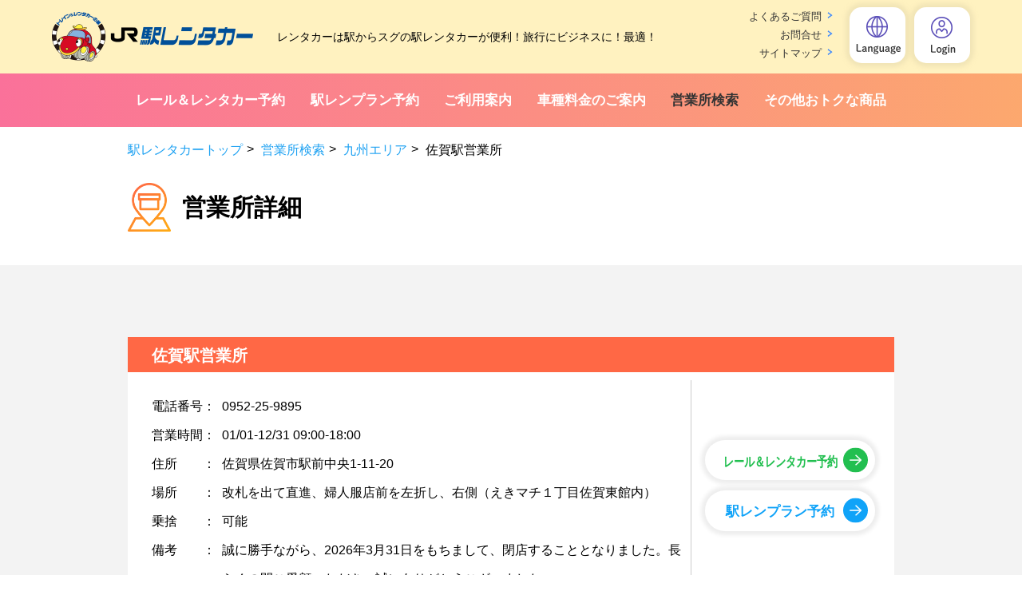

--- FILE ---
content_type: text/html; charset=UTF-8
request_url: https://www.ekiren.co.jp/office/detail/K04102
body_size: 13525
content:
<!DOCTYPE html>
<html lang="ja">
<head>
<meta http-equiv="content-language" content="ja">
<meta http-equiv="Content-Type" content="text/html; charset=UTF-8" />
<meta http-equiv="X-UA-Compatible" content="IE=edge,chrome=1">
<meta name="csrf-token" content="qpWYvPMwoADAZSGZAhrQrXnCKz0Mdew4f80fqPbP">
<meta name="viewport" content="width=device-width">
<meta name="format-detection" content="telephone=no">
<meta name="description" content="ＪＲ駅レンタカー【公式】｜佐賀駅営業所｜九州エリア｜" />
<meta name="keywords" content="レンタカー,ＪＲ,レール＆レンタカー,トレン太,レンタカー予約" />
<title>佐賀駅営業所｜九州エリア｜ＪＲとセットでおトク｜ＪＲ駅レンタカー【公式】</title>
    
            <link media="all" type="text/css" rel="stylesheet" charset="utf-8" href="https://www.ekiren.co.jp/css/common.css?1696397624">
                    <link media="all" type="text/css" rel="stylesheet" charset="utf-8" href="https://www.ekiren.co.jp/css/contents.css?1767843064">
                
    <link rel="shortcut icon" type="image/ico" href="https://www.ekiren.co.jp/favicon.ico" />

        <script type="text/javascript" src="https://www.ekiren.co.jp/js/jquery-3.7.0.min.js"></script>
    <script type="text/javascript" src="https://www.ekiren.co.jp/js/function.js"></script>
    
<!-- Google Tag Manager -->
<script>(function(w,d,s,l,i){w[l]=w[l]||[];w[l].push({'gtm.start':
new Date().getTime(),event:'gtm.js'});var f=d.getElementsByTagName(s)[0],
j=d.createElement(s),dl=l!='dataLayer'?'&l='+l:'';j.async=true;j.src=
'https://www.googletagmanager.com/gtm.js?id='+i+dl;f.parentNode.insertBefore(j,f);
})(window,document,'script','dataLayer','GTM-TRQXJ6W');</script>
<!-- End Google Tag Manager -->


<meta name="google-site-verification" content="9sPlfLlT0R_TaR6G9AEprVumo6Qa5T4BKXgIuREmCes" />

</head>

<body id="office_page">

<!-- Google Tag Manager (noscript) -->
<noscript><iframe src="https://www.googletagmanager.com/ns.html?id=GTM-TRQXJ6W"
height="0" width="0" style="display:none;visibility:hidden"></iframe></noscript>
<!-- End Google Tag Manager (noscript) -->


    <div id="wrapper">
    
    <header>
    <div class="inner">
        <div class="logoarea">
            <h1 class="logo"><a href="https://www.ekiren.co.jp"><img src="https://www.ekiren.co.jp/images/header_logo.png" alt="JR駅レンタカー"></a></h1>
            <h2>レンタカーは駅からスグの<br class="sp">駅レンタカーが便利！<br>旅行にビジネスに！最適！</h2>
            <ul>
                <li><a href="https://www.ekiren.co.jp/faq">よくあるご質問</a></li>
                <li><a href="https://www.ekiren.co.jp/contact">お問合せ</a></li>
                <li><a href="https://www.ekiren.co.jp/info/sitemap">サイトマップ</a></li>
            </ul>
        </div>
        <ul class="topmenu">
            <li class="language"><a><img src="https://www.ekiren.co.jp/images/btn_language.png" alt="Language"></a>
                <ul id="langmenu" class="langmenu">
                    <li><a href="/global/en/">English</a></li>
                    <li><a href="/global/tw/">繁體中文</a></li>
                    <li><a href="/global/ko/">한국어</a></li>
                </ul>
            </li>
            <li class="login"><a href="https://www.ekiren.co.jp/member"><img src="https://www.ekiren.co.jp/images/btn_login.png" alt="Login"></a></li>
            <li id="spmenu" class="spmenu"><img src="https://www.ekiren.co.jp/images/btn_spmenu.png" alt="Menu"></li>
        </ul>
    </div>
    <nav>
        <div class="gmenu">
            <ul>
                <li class="g_navi1"><a href="https://www.ekiren.co.jp/yoyaku/entry/rr">レール＆レンタカー予約</a></li>
                <li class="g_navi2"><a href="https://www.ekiren.co.jp/yoyaku/entry/er">駅レンプラン予約</a></li>
                <li class="g_navi3"><a href="https://www.ekiren.co.jp/annai">ご利用案内</a></li>
                <li class="g_navi4"><a href="https://www.ekiren.co.jp/price">車種料金のご案内</a></li>
                <li class="g_navi5"><a href="https://www.ekiren.co.jp/office">営業所検索</a></li>
                <li class="g_navi6"><a href="https://www.ekiren.co.jp/nlp">その他おトクな商品</a></li>
            </ul>
        </div>
        <div id="spnavi">
            <div id="spclose" class="spclose"><img src="https://www.ekiren.co.jp/images/btn_spmenu_close.png" alt="Menu"></div>
            <ul>
                <li><p><a href="https://www.ekiren.co.jp">駅レンタカートップ</a></p></li>
                <li>
                    <p><a href="https://www.ekiren.co.jp/member">会員ログイン</a></p>
                    <p><a href="https://www.ekiren.co.jp/member/entry">会員登録</a></p>
                    <p><a href="https://www.ekiren.co.jp/yoyaku/inquiry">ご予約の照会／変更／取消</a></p>
                </li>
                <li>
                    <p><a href="https://www.ekiren.co.jp/yoyaku/entry/er">駅レンプラン予約</a></p>
                    <p><a href="https://www.ekiren.co.jp/yoyaku/entry/rr">レール＆レンタカー予約</a></p>
                    <p><a href="https://www.ekiren.co.jp/annai">ご利用案内</a></p>
                    <p><a href="https://www.ekiren.co.jp/price">車種料金のご案内</a></p>
                    <p><a href="https://www.ekiren.co.jp/office">営業所検索</a></p>
                    <p><a href="https://www.ekiren.co.jp/nlp">その他おトクな商品</a></p>
                    <p><a href="https://www.ekiren.co.jp/faq">よくあるご質問</a></p>
                    <p><a href="https://www.ekiren.co.jp/contact">お問合せ</a></p>
                    <p><a href="https://www.ekiren.co.jp/info/sitemap">サイトマップ</a></p>
                </li>
            </ul>
        </div>
    </nav>
</header>
<!--ヘッダーここまで--><article id="contents" class="office_contents">
    <!--タイトル・現在地-->
    <section id="title">
        <div class="inner">
            <!--パンくず-->
            <div class="pankuzu">
                <ul>
                    <li><a href="https://www.ekiren.co.jp">駅レンタカートップ</a></li>
                    <li><a href="https://www.ekiren.co.jp/office">営業所検索</a></li>
                    <li><a href="https://www.ekiren.co.jp/office/area/kyushu">九州エリア</a></li>
                    <li>佐賀駅営業所</li>
                </ul>
            </div>
            <!--パンくずここまで-->
            <h1 class="eigyousho">営業所詳細</h1>
        </div>
    </section>
    <!--タイトル・現在地ここまで-->

    <!--佐賀駅営業所-->
    <section id="shopsearch" class="frame detail">
        <h1>佐賀駅営業所</h1>
        <div class="shop_area">
            <div class="inner">
                <div class="twocol">
                    <ul class="status_ul">
                        <li>
                            <h3>電話番号</h3>
                            <p>0952-25-9895</p>
                        </li>
                        <li>
                            <h3>営業時間</h3>
                            <p>01/01-12/31 09:00-18:00</p>
                        </li>
                        <li>
                            <h3>住所</h3>
                            <p>佐賀県佐賀市駅前中央1-11-20</p>
                        </li>
                        <li>
                            <h3>場所</h3>
                            <p>改札を出て直進、婦人服店前を左折し、右側（えきマチ１丁目佐賀東館内）</p>
                        </li>
                        <li>
                            <h3>乗捨</h3>
                            <p>可能</p>
                        </li>
                        <li>
                            <h3>備考</h3>
                            <p>誠に勝手ながら、2026年3月31日をもちまして、閉店することとなりました。長らくの間ご愛顧いただき、誠にありがとうございました。</p>
                        </li>
                    </ul>
                    <div class="btn_wrap smkhide">
                        <div class="btn rr_reserve"><a href="https://www.ekiren.co.jp/yoyaku/entry/rr?eigyo_cd=K04102"><span class="btn_txt">レール＆レンタカー予約</span></a></div>
                        <div class="btn er_reserve"><a href="https://www.ekiren.co.jp/yoyaku/entry/er?eigyo_cd=K04102">駅レンプラン予約</a></div>
                    </div>
                </div>
            </div>
            <div class="shopsearch_inner">
                <div class="googlemap">
                    <iframe src="https://www.google.com/maps/embed?pb=!1m14!1m8!1m3!1d3336.079193138594!2d130.298211!3d33.264419!3m2!1i1024!2i768!4f13.1!3m3!1m2!1s0x3541ca128cc51fc5%3A0x2918b33a62a6865c!2z6aeF44Os44Oz44K_44Kr44O85L2Q6LOA6aeF5Za25qWt5omA!5e0!3m2!1sja!2sus!4v1692348521336!5m2!1sja!2sus"
                        width="100%" height="500" style="border:0;" allowfullscreen="" loading="lazy" referrerpolicy="no-referrer-when-downgrade"></iframe>
                </div>
                <div class="btn print"><a href="javascript:void(0)" onclick="window.print();return false;">ページを印刷する</a></div>
            </div>
        </div>
    </section>
    <!--佐賀駅営業所ここまで-->

    <div class="btn close"><a href="javascript:void(0)"  onClick="window.close();">閉じる<span class="batsu"></span></a></div>

</article>
<!-- コンテンツ -->
<!-- ヘッダー、コンテンツ -->
    
    <!--フッター-->
    <footer>
        <div id="pageTop">
            <div id="totopLink">
                <a class="scroll" href="#wrapper"></a>
            </div>
        </div>
        <div class="ftlink">
            <ul>
                <li>
                    <p><a href="https://www.ekiren.co.jp">駅レンタカートップ</a></p>
                </li>
                <li>
                    <p><a href="https://www.ekiren.co.jp/member">会員ログイン</a></p>
                    <p><a href="https://www.ekiren.co.jp/member/entry">会員登録</a></p>
                    <p><a href="https://www.ekiren.co.jp/yoyaku/inquiry">ご予約の照会／変更／取消</a></p>
                </li>
                <li class="pc">
                    <p><a href="https://www.ekiren.co.jp/yoyaku/entry/er">駅レンプラン予約</a></p>
                    <p><a href="https://www.ekiren.co.jp/yoyaku/entry/rr">レール＆レンタカー予約</a></p>
                    <p><a href="https://www.ekiren.co.jp/annai">ご利用案内</a></p>
                </li>
                <li class="pc">
                    <p><a href="https://www.ekiren.co.jp/price">車種料金のご案内</a></p>
                    <p><a href="https://www.ekiren.co.jp/office">営業所検索</a></p>
                    <p><a href="https://www.ekiren.co.jp/nlp">その他おトクな商品</a></p>
                </li>
                <li class="pc">
                    <p><a href="https://www.ekiren.co.jp/faq">よくあるご質問</a></p>
                    <p><a href="https://www.ekiren.co.jp/contact">お問合せ</a></p>
                    <p><a href="https://www.ekiren.co.jp/info/sitemap">サイトマップ</a></p>
                </li>
                <li class="sp">
                    <p><a href="https://www.ekiren.co.jp/yoyaku/entry/er">駅レンプラン予約</a></p>
                    <p><a href="https://www.ekiren.co.jp/yoyaku/entry/rr">レール＆レンタカー予約</a></p>
                    <p><a href="https://www.ekiren.co.jp/annai">ご利用案内</a></p>
                    <p><a href="https://www.ekiren.co.jp/price">車種料金のご案内</a></p>
                    <p><a href="https://www.ekiren.co.jp/office">営業所検索</a></p>
                    <p><a href="https://www.ekiren.co.jp/nlp">その他おトクな商品</a></p>
                    <p><a href="https://www.ekiren.co.jp/faq">よくあるご質問</a></p>
                    <p><a href="https://www.ekiren.co.jp/contact">お問合せ</a></p>
                    <p><a href="https://www.ekiren.co.jp/info/sitemap">サイトマップ</a></p>
                </li>
            </ul>
        </div>
        <div class="inner">
            <ul class="footer_menu">
                <li><a href="https://www.ekiren.co.jp/info/company">会社概要</a></li>
                <li><a href="https://www.ekiren.co.jp/info/yakkan">貸渡約款</a></li>
                <li><a href="https://www.ekiren.co.jp/info/hoken">保険・補償制度</a></li>
                <li><a href="https://www.ekiren.co.jp/info/privacy">個人情報保護について</a></li>
                <li><a href="https://www.ekiren.co.jp/info/rules">サイトのご利用にあたって</a></li>
                <li><a href="https://www.ekiren.co.jp/info/law">特定商取引法に基づく表記</a></li>
                <li class="last"><a href="https://www.ekiren.co.jp/info/link">関連リンク</a></li>
            </ul>
            <p>Copyright (C) Eki Rent-a-car System Co.Ltd. All Rights Reserved.</p>
        </div>
    </footer>
    <!--フッターここまで-->
    
    </div><!-- Wrapper -->
    
    </body>
    </html>    

--- FILE ---
content_type: text/css
request_url: https://www.ekiren.co.jp/css/common.css?1696397624
body_size: 12604
content:
@charset "utf-8";

/****************
	初期化設定
****************/

html, body, div, span, applet, object, iframe,
h1, h2, h3, h4, h5, h6, p, blockquote, pre,
a, abbr, acronym, address, big, cite, code,
del, dfn, em, img, ins, kbd, q, s, samp,
small, strike, strong, sub, sup, tt, var,
b, u, i, center,
dl, dt, dd, ol, ul, li,
fieldset, form, label, legend,
table, caption, tbody, tfoot, thead, tr, th, td,
article, aside, canvas, details, embed,
figure, figcaption, footer, header, hgroup,
menu, nav, output, ruby, section, summary,
time, mark, audio, video, button {
	margin: 0;
	padding: 0;
	border: 0;
	font-size: 100%;
	font-style: normal;
	font-weight: normal;
	vertical-align: baseline;
	overflow-wrap: break-word;
}

html {
	overflow-y: scroll;
	-webkit-text-size-adjust: 100%;
}

ol,ul,li{
	list-style: none;
}

sup {
	font-size:110%;
	position:relative;
	top:0;
	line-height:1;
}

blockquote, q {
	quotes: none;
}

blockquote:before,
blockquote:after,
q:before,
q:after {
	content: '';
	content: none;
}

table {
	border-collapse: inherit;
	border-spacing: 0;
}
input, textarea {
}
input[type="submit"],
input[type="button"],
input[type="reset"] {
	appearance:button;
	border:none;
	border-radius:0;
	box-sizing:border-box;
	cursor:pointer;
	-webkit-appearance:button;
}
input[type="text"],
textarea, select, button {
	appearance:none;
	border:none;
	border-radius:0;
	box-sizing:border-box;
	-webkit-appearance:none;
	background:none;
}

a{
	text-decoration: none;
	outline: none;
}
a:focus, *:focus {outline:none;}

/******************************************
normarise
******************************************/
*{
	box-sizing:border-box;
	-webkit-box-sizing: border-box;
	-moz-box-sizing: border-box;
	-ms-box-sizing: border-box;
	-o-box-sizing: border-box;
}

body{
	color:#000;
	font-size:20px;
	font-family:'メイリオ', 'Meiryo','Hiragino Kaku Gothic ProN','ヒラギノ角ゴ ProN W3','ＭＳ ゴシック',sans-serif;
	line-height:1;
	background-color: #fff;
}

.sp {
  display:none !important;
}
#spnavi {
	display:none;
}
img {
	width:auto;
	max-width:100%;
}

input {
	vertical-align: bottom;
}


/*****************
	リンク指定
*****************/

a {
	color: #1da1f2;
}
a:hover, a:active {
	text-decoration: none;
}
area:link, area:visited, area:active, area:hover,
a:link, a:visited, a:active, a:hover {
	overflow: hidden;
	outline: none;
}

/******************
	文字指定
******************/

body, input, select, textarea, button {
	color: #000;
}


/* 全体の指定
----------------*/
div#wrapper {
	width:100%;
	margin:0 auto;
	overflow:hidden;
	position:relative;
}

.inner {
	width:100%;
	max-width:960px;
	margin:0 auto;
	position:relative;
}

/* ヘッダー
----------------*/
header {
	position:relative;
	background:#fff2c0;
}
header .inner {
	max-width:1200px;
	padding:0 25px;
}
.logoarea {
	height:92px;
	display:flex;
	align-items:center;
	box-sizing:border-box;
}
h1.logo {
	padding:0 30px 0 0;
}
h1.logo a img {
	width:auto;
	height:62px;
	display:block;
}
.logoarea h2 {
	font-size:14px;
	line-height:1;
}
.logoarea h2 br {
	display:none;
}
.logoarea ul {
	position:absolute;
	top:6px;
	right:197px;
}
.logoarea ul li {
	font-size:13px;
	line-height:1;
	margin:8px 0 0;
	text-align:right;
}
.logoarea ul li a {
	color:#333;
	padding:0 14px 0 0;
	display:inline-block;
	background:url(../images/ico_link_sml.png) no-repeat right 1px;
}
ul.topmenu {
	display:flex;
}
ul.topmenu li {
	margin:0 0 0 11px;
}
ul.topmenu li.spmenu {
	display:none;
}
ul.topmenu li.language {
	position:relative;
}
ul.topmenu li a {
	background:#fff;
	display:block;
	border-radius:15px;
	box-shadow: 0px 0px 5px 5px rgba(229,218,173,0.5);
	box-sizing: border-box;
	transition:ease .3s;
	position:relative;
}
ul.topmenu li.mypage a {
	background: linear-gradient(143deg, rgba(92,80,185,1) 0%, rgba(133,156,222,1) 100%);
}
ul.topmenu li a::before {
	content:"";
	width:100%;
	height:100%;
	display:block;
	position:absolute;
	top:0;
	left:0;
	border:0;
	border-radius:15px;
	box-sizing:border-box;
	transition:ease.3s;
}
ul.topmenu li a img {
	width:70px;
  height:auto;
	display:block;
	transition:ease .3s;
}
#langmenu li a::before {
	display:none;
}
#langmenu {
	width:120px;
	padding:8px 0 0;
	position:absolute;
	right:0;
	bottom:0;
	transform:translateY(100%);
	z-index:7;
	display:none;
}
#langmenu li {
	margin:0;
	box-shadow: 0px 0px 8px 4px rgb(0 0 0 / 8%);
	border-top:solid 1px #bfbfbf;
}
#langmenu li:first-child {
	border-top:0;
}
#langmenu li a {
	color:#333;
	font-size:14px;
	line-height:1;
	text-decoration:none;
	padding:15px 20px 15px 15px;
  border-radius:0;
  box-shadow:none;
	background:url(../images/ico_link_sml.png) no-repeat right 10px center #fff;
	transition:ease .3s;
}
.gmenu {
	background:rgb(250,113,154);
	background:linear-gradient(93deg, rgba(250,113,154,1) 0%, rgba(252,168,110,1) 100%);
}
.gmenu ul {
	max-width:960px;
	margin:0 auto;
	display:flex;
	justify-content:space-between;
}
.gmenu ul li a {
	color:#fff;
	font-size:17px;
	font-weight:bold;
	padding:25px 10px 20px 10px;
	display:block;
	transition:ease .3s;
}
#yoyaku_rr .gmenu ul li.g_navi1 a,
#yoyaku_er .gmenu ul li.g_navi2 a,
#annnai_page .gmenu ul li.g_navi3 a,
#price_page .gmenu ul li.g_navi4 a,
#office_page .gmenu ul li.g_navi5 a,
#campaign_page .gmenu ul li.g_navi6 a {
	color:#333;
}
.topmenu {
	position:absolute;
	top:9px;
	right:25px;
}
footer {
	padding:0;
	background:rgb(250,113,154);
	background:linear-gradient(93deg, rgba(250,113,154,1) 0%, rgba(252,168,110,1) 100%);
	position:relative;
}
footer .inner {
	padding:42px 0 32px;
	position:relative;
}
footer .inner ul {
	width:100%;
	max-width:960px;
	margin:0 auto;
	display:flex;
	justify-content:center;
}
footer .inner ul li {
	padding:0 12px;
	border-left:solid 1px #fff;
}
footer .inner ul li:first-child {
	border-left:0;
}
footer .inner ul li a {
	color:#fff;
	font-size:14px;
	line-height:1;
	text-decoration:none;
}
footer .inner p {
	color:#fff;
	font-size:14px;
	line-height:1;
	text-align:center;
	margin:40px 0 0;
}
.ftlink {
	background:#eee;
}
.daian_contents + footer .ftlink {
	background:#fff;
}
.ftlink ul {
	max-width:960px;
	margin:0 auto;
	display:flex;
	justify-content:space-between;
	padding:30px 20px 50px;
}
.ftlink ul li p {
	font-size:14px;
	line-height:1;
	white-space:nowrap;
	margin:20px 0 0;
}
.ftlink ul li p a {
	color:#000;
}

/* ページトップへ */
#pageTop {
	width:100%;
	height:0;
  margin: 0 auto;
  z-index:900;
  clear:both;
  position: relative;
	visibility: visible;
	overflow:visible;
	position:fixed;
	bottom:0;
	left:0;
}
#totopLink {
	max-width:1200px;
	margin:0 auto;
	position:relative;
	right:0;
}
#totopLink a {
  width:52px;
  height:52px;
	background:url(../images/totop_o.png) no-repeat center center #fff;
	background-size:36.538% auto !important;
	display:block;
	opacity:0;
	position:absolute;
	bottom:20px;
	right:0;
	pointer-events:none;
	border-radius:50%;
	box-shadow:0px 0px 5px 5px rgb(0 0 0 / 7%);
	transition:ease .3s;
}
.totop #totopLink a {
	opacity:1;
	pointer-events:inherit;
}
#totopLink.bt {
	right:-116px;
}

@media only screen and (max-width:1519px) {
#totopLink a {
	right:20px;
}

}

@media only screen and (max-width:1199px) {
#totopLink.bt {
	right:0;
}
.logoarea h2 {
	line-height:1.4;
}
.logoarea h2 br {
	display:inline;
}

}

@media only screen and (max-width:999px) {
#totopLink.bt {
	top:2px;
}
header .inner {
	padding:0 15px;
}
.logoarea {
	height:82px;
}
h1.logo a img {
	height:52px;
}
ul.topmenu {
	right:15px;
}
ul.topmenu li a {
	width:60px;
	height:60px;
}
#langmenu li a {
	width:100%;
	height:auto;
}
.logoarea ul {
	right:170px;
}
.logoarea ul li {
  font-size:12px;
  margin:7px 0 0;
}
.logoarea h2 {
	line-height:1.4;
}
.logoarea h2 br {
	display:inline;
}
.gmenu ul {
	padding:0 10px;
}
.gmenu ul li a {
	font-size:15px;
	padding:20px 10px 15px 10px;
}
footer .inner {
	padding:30px 0;
}
footer .inner ul {
	flex-wrap:wrap;
}
footer .inner ul li {
	margin:12px 0 0;
}

}

@media only screen and (max-width:899px) {
.gmenu ul li a {
	font-size:14px;
}
.logoarea ul {
	top:8px;
	right:165px;
}
.logoarea ul li {
  font-size:11px;
}
.logoarea h2 {
	font-size:13px;
}
.logoarea h2 br.sp {
	display:inline !important;
}
.ftlink ul li p {
	font-size:13px;
}

}

@media only screen and (max-width:767px) {
#wrapper::after {
	content:"";
	width:100%;
	height:100%;
	display:block;
	position:absolute;
	top:0;
	left:0;
	z-index:8;
	background:rgba(0,0,0,0.5);
	display:none;
}
#wrapper.spmopen::after {
	display:block;
}
#wrapper.spmopen #pageTop {
	display:none !important;
}
#spnavi {
	width:69%;
	padding:82px 0 0 50px;
	background:#eee;
	position:absolute;
	top:0;
	right:0;
	z-index:9;
}
#totopLink a {
	width:50px;
	height:50px;
}
.logoarea h2,
.gmenu,
.logoarea ul {
	display:none;
}
ul.topmenu li.spmenu,
#spnavi .spclose {
	width:60px;
	height:60px;
	border-radius:15px;
	display:block;
	background: linear-gradient(273deg, rgba(252,168,110,1) 0%, rgba(250,113,154,1) 100%);
	cursor:pointer;
	transition:ease .3s;
	position:relative;
}
#spnavi .spclose {
	position:absolute;
	top:9px;
	right:15px;
}
ul.topmenu li.spmenu img,
#spnavi .spclose img {
	transition:ease .3s;
}
#spnavi ul {
	padding:0 0 10px;
}
#spnavi ul li {
	padding:15px 0;
	border-top:solid 1px #bfbfbf;
}
#spnavi ul li p {
	font-size:20px;
	line-height:1.5;
}
#spnavi ul li p a {
	color:#333;
	padding:10px 25px;
	display:block;
}
#langmenu {
	width:140px;
	padding:15px 0 0;
}
#langmenu li a {
	font-size:16px;
}
footer .inner {
  padding:30px 0 45px;
}
footer .inner ul {
	padding:0 27px;
	justify-content:flex-start;
}
footer .inner ul li {
	padding:0 15px 0 0;
  margin:15px 15px 0 0;
	border-right:solid 1px #fff;
	border-left:0;
}
footer .inner ul li:first-child {
	padding-left:0;
}
footer .inner ul li:last-child {
	padding-right:0;
  margin-right:0;
	border-right:0;
}
footer .inner ul li a {
	font-size:16px;
	text-decoration:none;
}
footer .inner p {
	font-size:14px;
	line-height:1.4;
	text-align:left;
	padding:0 27px;
	margin:30px 0 0;
}
#totopLink.bt {
  top:-10px;
}
.ftlink ul {
	padding:0;
	display:block;
	background:#eee;
	border-top:solid 1px #bfbfbf;
}
.ftlink ul li.pc {
	display:none !important;
}
.ftlink ul li.sp {
	width:100%;
	display:flex !important;
	flex-wrap:wrap;
}
.ftlink ul li p {
  font-size:16px;
	margin:0;
	border-bottom:solid 1px #bfbfbf;
}
.ftlink ul li.sp p {
	width:50%;
	box-sizing:border-box;
}
.ftlink ul li.sp p:nth-child(odd) {
	border-right:solid 1px #bfbfbf;
}
.ftlink ul li p a {
	padding:20px 0 20px 55px;
	display:block;
}
.ftlink ul li.sp p:nth-child(even) a {
	padding-left:40px;
}

}

@media only screen and (max-width:639px) {
#totopLink a {
	right:15px;
}
.ftlink ul li p a {
  padding:20px 0 20px 25px;
}
.ftlink ul li.sp p:nth-child(even) a {
  padding-left:20px;
}

}

@media only screen and (max-width:559px) {
.logoarea {
  height:60px;
}
h1.logo a img {
	height:40px;
}
ul.topmenu {
	top:5px;
  right:5px;
}
ul.topmenu li {
  margin:0 0 0 5px;
}
#spnavi .spclose,
#spnavi .spclose a,
ul.topmenu li.spmenu,
ul.topmenu li a {
  width:50px;
  height:50px;
	border-radius:8px;
}
#spnavi {
	padding:65px 0 0 25px;
}
#spnavi .spclose {
	top:5px;
	right:5px;
}
#spnavi ul li {
	padding:10px 0;
}
#spnavi ul li p {
	font-size:16px;
}
#spnavi ul li p a {
	padding:7px 15px;
}
#langmenu {
	width:120px;
	padding:10px 0 0;
}
#langmenu li a {
	font-size:14px;
}
footer .inner {
  padding:25px 0 40px;
}
footer .inner ul {
	padding:0 25px;
}
footer .inner ul li {
	padding:0 10px 0 0;
  margin:10px 10px 0 0;
}
footer .inner ul li a {
	font-size:13px;
}
footer .inner p {
	font-size:12px;
	padding:0 25px;
	margin:30px 0 0;
}
#totopLink a {
	width:45px;
	height:45px;
}
.ftlink ul li p {
	font-size:13px;
}
.ftlink ul li p a {
  padding:15px 0 15px 25px;
}

}

@media only screen and (max-width:479px) {
#totopLink a {
}
#spnavi .spclose {
	top:5px;
	right:5px;
}
#spnavi ul li p {
	font-size:14px;
}
footer .inner ul li a {
  font-size:12px;
}
footer .inner p {
  font-size:10px;
  margin:25px 0 0;
}


}

@media only screen and (min-width:768px) {
#wrapper::after,
#spnavi {
	display:none !important;
}
ul.topmenu li a:hover img {
	opacity:.8;
}
ul.topmenu li a:hover::before {
	border:solid 4px #ffcc00;
}
.gmenu ul li a:hover {
	color:#333;
}
.important_area p a:hover,
footer .inner ul li a:hover,
.ftlink ul li p a:hover {
	text-decoration:underline;
}
#totopLink a:hover {
	background:url(../images/totop.png) no-repeat center center #fd8204;
}
.logoarea ul li a:hover {
	color:#418bfb;
	text-decoration:underline;
}
#langmenu li a:hover {
	background-color:#eee;
}

}


--- FILE ---
content_type: text/css
request_url: https://www.ekiren.co.jp/css/contents.css?1767843064
body_size: 221735
content:
@charset "utf-8";
.SpryHiddenRegion {
  visibility: hidden;
}
textarea {
  resize: vertical;
}
.ta_c {
  text-align:center;
}
.ta_r {
  text-align:right;
}
.red {
  color:#f00;
}
.bold {
  font-weight:bold;
}
.ibk {
  display:inline-block;
}
.ta_bottom {
  margin-bottom: 40px;
  text-align:center;
}

/* パンくず */
.pankuzu {
  max-width: 960px;
  margin: 0 auto 28px;
}
.pankuzu ul {
  display: flex;
  flex-wrap: wrap;
}
.pankuzu ul li {
  font-size: 16px;
  line-height: 1.5;
  position: relative;
}
.pankuzu ul li+li {
  padding-left: 23px;
}
.pankuzu ul li+li::before {
  content: ">";
  position: absolute;
  top: -1px;
  left: 5px;
}
.pankuzu ul li a {
  color: #1da1f2;
}

/* カレンダー */
.ui-datepicker {
	width:16em;
	padding:11px 11px 12px !important;
	margin:0 10px !important;
	box-sizing:border-box !important;
}
.ui-corner-all {
	border-radius:0 !important;
}
.ui-widget {
	font-size:.9em !important;
}
.ui-widget-header {
  border:0 !important;
  background:#1da1f2 !important;
  color:#fff !important;
  font-weight:bold !important;
}
.ui-widget-content {
  border:0 !important;
  background:#fff !important;
	box-shadow:0px 0px 16px -6px rgba(0,0,0,0.6);
}
.ui-icon {
  width:23px;
  height:23px;
}
.ui-datepicker .ui-datepicker-prev, .ui-datepicker .ui-datepicker-next {
	width:23px;
  height:23px;
}
.ui-datepicker .ui-datepicker-next span, .ui-datepicker .ui-datepicker-next-hover span {
  background:url(../images/ico_cal_next.png) repeat 0 0 !important;
	background-size:100% 100% !important;
}
.ui-datepicker .ui-datepicker-prev span, .ui-datepicker .ui-datepicker-prev-hover span {
  background:url(../images/ico_cal_prev.png) repeat 0 0 !important;
	background-size:100% 100% !important;
}
.ui-datepicker .ui-datepicker-next-hover,
.ui-datepicker .ui-datepicker-prev-hover {
	background:none !important;
	outline:none !important;
	cursor:pointer !important;
}
.ui-state-default, .ui-widget-content .ui-state-default, .ui-widget-header .ui-state-default {
	text-align:center !important;
  border: 0 !important;
  background:#fff !important;
  color:#333 !important;
	padding:5px 0 !important;
}
.ui-state-active, .ui-widget-content .ui-state-active, .ui-widget-header .ui-state-active {
	color:#fff !important;
	background:#1da1f2 !important;
	border-radius:3px;
}
.ui-datepicker tr th:first-child,
.ui-datepicker tr td:first-child a {
	color: #d70b24 !important;
}
.ui-datepicker tr th:last-child,
.ui-datepicker tr td:last-child a {
	color: #004f99 !important;
}
.ui-datepicker tr td a.ui-state-active {
	color:#fff !important;
}
.ui-state-hover,
.ui-widget-content .ui-state-hover,
.ui-widget-header .ui-state-hover,
.ui-state-focus,
.ui-widget-content .ui-state-focus,
.ui-widget-header .ui-state-focus {
	border:0;
}


/* 下層ページ */
#contents {
	padding-bottom:50px;
	background:#f3f3f3;
}
#title {
	padding:35px 20px 1px;
	background:#fff;
	border-top:5px solid #fca86e;
  border-image:linear-gradient(273deg, rgba(252,168,110,1) 0%, rgba(250,113,154,1) 100%);
  border-image-slice: 1;
}
#title.nolocation {
  padding-bottom:1px;
}
#title h1 {
	font-size:30px;
	font-weight:bold;
	margin:0 0 40px;
}
#title h1.yoyaku {
	padding-left:112px;
	line-height:57px;
	background:url(../images/yoyaku/ico_title.png) no-repeat 0 0;
	background-size:auto 100%;
}
#title h1.info {
	padding:10px 0 10px 90px;
	line-height:40px;
	background:url(../images/info/ico_title_info.png) no-repeat 0 10px;
	background-size:auto 40px;
}
#title h1.travel {
  padding:10px 0 10px 90px;
	line-height:40px;
  background:url(../images/info/travel/ico_title_travel.png) no-repeat 0 10px;
  background-size:auto 40px;
}
#title h1.drive {
	padding:0 0 0 78px;
	line-height:58px;
	background:url(../images/info/drive/ico_title_drive.png) no-repeat 0 0;
	background-size:auto 100%;
}
#info_area {
	max-width:960px;
  margin:55px auto 60px;
  padding:10px 30px 40px;
	background:#fff;
}
#drive_section {
  margin:85px auto 60px;
}
.topics_area p.arrow_link a::before {
	content:"";
	width:100%;
	height:100%;
	display:block;
	position:absolute;
	top:0;
	left:0;
	border:0;
	border-radius:30px;
	box-sizing:border-box;
	transition:ease.3s;
}
.topics_area p.arrow_link a::after {
	content:"";
	display:block;
	position:absolute;
	width:32px;
	height:32px;
	background:url(../images/arrow.png) no-repeat center center #ffa800;
	background-size:46.875% auto !important;
	position:absolute;
	top:50%;
	right:9px;
	transform:translateY(-50%);
	border-radius:50%;
	transition:ease .3s;
}
.topics_area h1 {
	color:#ffa800;
	font-size:60px;
	font-weight:bold;
	line-height:1;
	margin:0 0 20px;
}
.topics_area h2 {
	color:#333;
	font-size:20px;
	font-weight:bold;
	line-height:1;
	margin:0 0 40px;
}
.topics_area dl {
	font-size:16px;
	line-height:1.75;
	padding:30px 0 0;
	margin:30px 0 0;
	border-top:solid 1px #ffa800;
}
.topics_area h2 + div {
	padding-bottom:30px;
	border-bottom:solid 1px #ffa800;
}
.topics_area dl dd h4 a {
	color:#1da1f2;
  overflow-wrap: break-word;
}
.topics_area p.arrow_link {
	text-align:center;
	margin:35px 0 0;
}
.topics_area p.arrow_link a {
	color:#333;
  font-size:17px;
	font-weight:bold;
  line-height:1;
  padding:1em 54px 1em 30px;
  background:#fff;
  display:inline-block;
  position:relative;
  cursor:pointer;
  border-radius:30px;
  box-shadow:0px 0px 5px 5px rgb(0 0 0 / 7%);
	transition:ease .3s;
}
.topics_detail {
	padding:30px 0;
	margin:30px 0 0;
	border-top: solid 1px #ffa800;
	border-bottom: solid 1px #ffa800;
}
.er_contents #title h1.yoyaku {
	padding-top:4px;
	padding-left:86px;
	line-height:44px;
	background:url(../images/yoyaku/ico_title_er.png) no-repeat 0 0;
	background-size:auto 100%;
}
.topics_detail {
	width:100%;
	display:flex;
  word-break: break-word;
}
.topics_detail h3 {
	font-size:18px;
	line-height:1.4;
	font-weight:normal;
	min-width:7em;
}
.topics_detail h4 {
	font-size:18px;
	line-height:1.4;
	font-weight:bold;
}
.topics_detail p {
	font-size:16px;
	line-height:1.5;
	margin:25px 0 20px;
}
.topics_detail a {
	text-decoration:underline;
}
.topics_detail .image {
  width:300px;
  min-width:300px;
  margin-left:20px;
}
.topics_detail .image img {
  width:100%;
  height:auto;
  display:block;
}
.errortxt {
	margin:60px 0;
}
.errortxt .inner {
	padding:30px 25px 35px 80px;
	margin:0 auto;
	background:#ffe7e7;
	border:solid 3px #f00;
	box-sizing:border-box;
	position:relative;
}
.errortxt .inner::before {
	content:"";
	width:31px;
	height:27px;
	background:url(../images/ico_error.svg) no-repeat 0 0;
	background-size:100% auto;
	position:absolute;
	top:32px;
	left:25px;
}
.errortxt p {
	color:#ff0000;
	font-size:18px;
	font-weight:bold;
	line-height:1.4;
	margin:5px 0 0;
}
.location {
	width:100%;
	padding:40px 25px 45px;
	border:solid 1px #e6e6e6;
	border-bottom:0;
	display:flex;
	justify-content:space-between;
}
.location li {
	color:#898989;
	font-size:16px;
	line-height:1.5;
	white-space:nowrap;
	text-align:center;
	width:20%;
	padding:70px 10px 0;
	box-sizing:border-box;
	position:relative;
}
.location.fourcon li {
	width:25%;
}
.location li.current {
	color:#000;
	font-weight:bold;
}
.location li .num {
	color:#333;
	font-size:20px;
	line-height:37px;
	font-weight:bold;
	text-align:center;
	width:45px;
	padding:2px 0 0;
	background:#c9c9c9;
	border:solid 3px #c9c9c9;
	border-radius:25px;
	box-sizing:border-box;
	position:absolute;
	top:0;
	left:50%;
	transform:translateX(-50%);
}
.location li.current .num {
	color:#00c79e;
	border:solid 3px #00c79e;
	background:#fff;
}
.location li::before {
	content:"";
	width:64%;
	height:3px;
	background:#c9c9c9;
	position:absolute;
	top:22px;
	left:67%;
	display:block;
}
.er_contents .location li.current .num {
	color:#10a3f8;
	border:solid 3px #10a3f8;
}
.location li:last-child::before {
	display:none;
}
.location li.finished .num {
  color: #fff;
  border: solid 3px #00c79e;
  background: #00c79e;
}
.location.member_regist li.current .num {
  color: #5c50b9;
  border: solid 3px #5c50b9;
}
.location.member_regist li.finished .num {
  border: solid 3px #5c50b9;
  background: #5c50b9;
}
.location.member_regist li {
  width: 33.33333%;
}

#eigyosho,
.forms {
	max-width:960px;
	margin:55px auto 60px;
	padding:0 20px;
	box-sizing:content-box;
}
h1.ctrttl {
	font-size:30px;
	font-weight:bold;
	line-height:1.5;
	text-align:center;
	margin:0 0 50px;
}
h1.ctrttl .sub {
	font-size:70%;
	font-weight:normal;
}
h1.ctrttl.icn {
  padding-left: 112px;
  line-height: 57px;
  background: url(../images/yoyaku/ico_title.png) no-repeat 0 0;
  background-size: auto 100%;
  display: table;
  margin: 0 auto 50px;
}
h1.ctrttl.icn.ekiren{
  background: url(../images/yoyaku/ico_title_er.png) no-repeat 0 0;
}
.twocol,
.threecol {
	display:flex;
  word-break: break-word;
}
.linebox {
  padding: 15px 0 0;
  margin: 10px 0 0;
  border-top: solid 1px #ccc;
}
.frame {
  max-width: 960px;
  margin: 55px auto 60px;
  padding: 0 20px;
  box-sizing: content-box;
}
#eigyosho .twocol {
	justify-content:space-between;
}
.shopselect {
	width:calc(50% - 15px);
	background:#fff;
}
.shopselect h2,
.forms h1 {
	color:#fff;
	font-size:20px;
	font-weight:bold;
	line-height:1;
	text-align:center;
	padding:13px 10px 11px;
	background:#32b16c;
}
.er_contents .forms h1 {
	background:#10a3f8;
}
.forms h1 .sub {
	font-size:70%;
	font-weight:normal;
}
.depart h2 {
	background:#f29b76;
}
.return h2 {
	background:#8c97cb;
}
.shopselect .inner {
	padding:25px 30px 35px;
	z-index:1;
}
.shopselect .inner + .inner {
	border-top:solid 1px #ccc;
	margin-bottom:5px;
}
.shopselect h3 {
	font-size:18px;
	font-weight:bold;
	padding-left:37px;
	margin:0 0 20px;
	background-size:auto 100% !important;
}
.depart h3.shopttl {
	line-height:34px;
	background:url(../images/yoyaku/ico_shop_o.svg) no-repeat 0 0;
}
.return h3.shopttl {
	line-height:34px;
	background:url(../images/yoyaku/ico_shop_p.svg) no-repeat 0 0;
}
.depart h3.timettl {
	line-height:30px;
	background:url(../images/yoyaku/ico_clock_o.svg) no-repeat 0 0;
}
.return h3.timettl {
	line-height:30px;
	background:url(../images/yoyaku/ico_clock_p.svg) no-repeat 0 0;
}
.selectbox {
	position:relative;
}
.selectcol .selectbox {
	width:calc(50% - 3px);
}
select {
	font-size:16px;
	line-height:1;
	width:100%;
	padding:10px 20px 8px 15px;
	border:solid 1px #ccc;
	border-radius:3px;
	display:block;
	background:transparent;
}
.selectbox::after {
	content:"";
	width:9px;
	height:19px;
	position:absolute;
	top:50%;
	right:10px;
	transform: translateY(-50%);
	background:url(../images/yoyaku/ico_select.png) no-repeat 0 0;
	background-size:100% auto;
	pointer-events:none;
}
.selectbox select:disabled {
  background-color:#e0e0e0;
}
.selectcol {
	width:100%;
	display:flex;
	justify-content:space-between;
}
.shopselect ul li {
	width:100%;
	margin:17px 0 0;
	display:flex;
}
.shopselect ul li h4 {
	width:5.5em;
	min-width:5.5em;
	font-size:16px;
	line-height:1.33;
	font-weight:bold;
}
.shopselect ul li p {
	font-size:16px;
	line-height:1.33;
}
.shopselect ul li p a {
	color:#1da1f2;
	font-weight:bold;
	padding-right:40px;
	display:inline-block;
	position:relative;
	overflow:visible;
}
.shopselect ul li p a::after {
	content:"";
	width:32px;
	height:32px;
	position:absolute;
	top:45%;
	right:0;
	transition:ease .3s;
	transform:translateY(-50%);
	background:url(../images/yoyaku/ico_pin.svg) no-repeat 50% 50% #ff6845;
	background-size:50% auto;
	border-radius:50%;
}
.forms {
	padding:0;
	box-sizing:border-box;
	background:#fff;
}
.forms .inner {
	padding:35px 30px 55px;
}
.forms p {
	font-size:16px;
	line-height:1.5;
}
.forms p.chushaku {
	font-size:14px;
	line-height:1.8;
	padding-left:1em;
	text-indent:-1em;
}
#cartype .radio_list {
	margin-bottom:-30px;
}
.radio_list li {
	margin:0 0 15px;
}
.radio_list li label {
	font-size:16px;
	font-weight:bold;
	line-height:1.5;
}
input[type="radio"],
input[type="checkbox"] {
	display:none;
}
input[type="radio"] + label,
input[type="checkbox"] + label {
  cursor:pointer;
  padding-left:35px;
  position:relative;
}
input[type="radio"] + label::before,
input[type="radio"] + label::after {
  content:"";
  display:block;
  border-radius:50%;
  position:absolute;
  transform:translateY(-50%);
  top:45%;
}
.er_contents #cartype input[type="radio"] + label::before,
.er_contents #cartype input[type="radio"] + label::after {
  top:11px;
}
input[type="radio"] + label::before {
  background-color:#fff;
  border:1px solid #ccc;
  height:24px;
  width:24px;
  left:0;
	box-sizing:border-box;
}
input[type="radio"] + label::after {
  background-color:#fa719a;
  opacity:0;
  height:14px;
  width:14px;
  left:5px;
}
input[type="checkbox"] + label::before,
input[type="checkbox"] + label::after {
  content:"";
  display:block;
  border-radius:50%;
  position:absolute;
  transform:translateY(-50%);
  top:50%;
}
input[type="checkbox"] + label::before {
	background-color:#fff;
  border-radius:3px;
  border:1px solid #ccc;
  width:24px;
  height:24px;
  transform:translateY(-50%);
  top:50%;
  left:0;
	box-sizing:border-box;
}
input[type="checkbox"] + label::after {
  opacity:0;
  height:16px;
  width:14px;
  top:6px;
  left:5px;
	transform:translateY(0);
	border-radius:0;
	background:url(../images/yoyaku/ico_check.svg) no-repeat 0 0;
	background-size:100% auto;
}
input[type="radio"]:checked + label::after,
input[type="checkbox"]:checked + label::after {
  opacity:1;
}
input[type="text"],
input[type="password"] {
	font-size:16px;
  line-height:1;
  width:100%;
  padding:10px 15px 8px;
  border:solid 1px #ccc;
  border-radius:3px;
  background:transparent;
	display:block;
}
.change_pass .infoinput_ul li .password input[type="password"] {
	font-size:16px;
  line-height:1;
  width:100%;
  padding: 6px 15px 5px;
  border:solid 1px #ccc;
  border-radius:3px;
  background:transparent;
	display:block;
  margin: 10px 0 0 0;
}
.calendarBtn input[type="text"] {
	padding:8px 20px 8px 15px;
}
.car_class {
	padding:15px 30px 0;
}
.er_contents .car_class {
  padding:15px 10px 0 35px;
}
.car_class h2 {
	font-size:16px;
	font-weight:normal;
	line-height:1.4;
	margin:10px 0 0;
}
.car_class h2 .normal {
	margin-left:1em;
	display:inline-block;
}
.check_list {
	display:flex;
}
.check_list li label {
	font-size:16px;
	line-height:1.5;
	font-weight:bold;
	margin:10px 0 0 15px;
	display:inline-block;
}
.check_list li:first-child label {
	margin-left:0;
}
.optionbox {
	padding:25px 0 0;
	margin:20px 0 0;
	border-top:solid 1px #ccc;
}
.optionbox h2 {
	font-size:16px;
	font-weight:bold;
	line-height:1.5;
	margin:0 0 15px;
}
.optionbox:has(input[type="checkbox"]:disabled) h2 label::before {
  /** checkbox(attached to the label) background color in ".optionbox" */
  background-color:#e0e0e0;
}
/*.car_navi h2,
.etc_device h2,
.menseki h2 {
	line-height:1;
	margin:0 0 25px 35px;
}*/
.optionbox h2.unselected {
  line-height:1;
	margin:0 0 25px 35px;
}
.promobox {
	margin:0 0 -10px;
}
.promobox h2 {
	width:100%;
	display:flex;
}
.promobox h2 label,
.optionbox h2 label {
	font-size:16px;
	font-weight:bold;
	line-height:1.5;
	display:inline-block;
}
.promobox h2 label {
	min-width:130px;
	line-height:38px;
}
.promobox h2 .input_text {
	width:100%;
	padding-right:25px;
	box-sizing:border-box;
}
.promobox input[type="checkbox"] + label::after {
	top:13px;
}
.optionbox h2 .normal {
	font-weight:normal;
}
.opb_inner {
	padding:0 0 0 35px;
}
.volume_select {
	margin:25px 0;
}
.volume_select li {
	width:100%;
	margin:10px 0 0;
	display:flex;
	align-items:center;
}
.volume_select li h3 {
	font-size:16px;
	font-weight:bold;
	line-height:1;
	white-space:nowrap;
	min-width:9em;
	width:9em;
}
.volume_select .selectbox {
	display:flex;
}
.volume_select select {
	width:87px;
	padding:8px 15px 6px;
	text-align:center;
}
.forms p.seki {
	margin:0 30px 0 10px;
}
.etc_option {
	margin:30px 0 0;
	padding:15px 10px 10px;
	border:solid 1px #ccc;
}
.etc_ttl {
	width:100%;
	display:flex;
}
.etc_ttl h2 {
	font-size:18px;
	font-weight:bold;
	line-height:1.9;
	white-space:nowrap;
	padding-left:46px;
	margin:0;
	position:relative;
	cursor:pointer;
}
.etc_ttl h2::before {
	content:"";
	width:34px;
	height:34px;
	position:absolute;
	top:-3px;
	left:0;
	background:url(../images/yoyaku/ico_plus.svg) no-repeat center center #32b16c;
	background-size:50% auto;
	border-radius:50%;
}
.er_contents .etc_ttl h2::before {
	background-color:#1da1f2;
}
.etc_ttl h2.open::before {
	background-image:url(../images/yoyaku/ico_minus.svg);
}
.etc_ttl p {
	color:#f00;
	font-size:14px;
	line-height:1.3;
	margin:0 0 0 40px;
}
.etc_option ul {
	padding:15px 10px 0;
	display:none;
}
.etc_option ul li {
	margin:20px 0 0;
	padding:20px 0 0;
	border-top:solid 1px #ccc;
}
.etc_option .volume_select {
	padding:0 35px;
}
.etc_option .volume_select li {
	padding:0;
	margin:10px 0 0;
	border:0;
}
.etc_option ul li h2 {
	font-size:16px;
	font-weight:bold;
}
.etc_option ul li h2 label {
	font-weight:bold;
	display:inline-block;
	line-height:1.2;
}
.etc_option ul li h2 input[type="checkbox"] + label::before {
	top:8px;
}
.etc_option ul li h2 input[type="checkbox"] + label::after {
	top:2px;
}
.etc_option ul li h2 .normal {
	font-weight:normal;
}
.etc_option ul li h2 .red {
	font-weight:normal;
  color:#f00;
}
.etc_option ul li h2 .chushaku {
	font-size:14px;
	font-weight:normal;
	margin-left:1.5em;
}
.etc_option ul li.unsupport {
	padding-left:35px;
}
.etc_option .volume_select li h3 {
	min-width:7.5em;
	width:7.5em;
}
.etc_option .input_text {
	margin:20px 0 30px;
	padding:0 5px 0 35px;
}
.etc_option .input_text input:disabled {
	background-color: #e0e0e0;
}
.terms_text {
	padding:20px 0 0;
}
.terms_text .inner {
	width:auto;
	max-height:270px;
	margin:0 20px 0 30px;
	padding:13px 40px 20px 0;
	overflow-y:auto;
	scrollbar-width:thin;
  scrollbar-color:#8c8c8c #e6e6e6;
}
.terms_text .inner::-webkit-scrollbar{
   width:14px;
	 border-radius:7px;
}
.terms_text .inner::-webkit-scrollbar-track{
   background-color: #e6e6e6;
	 border-radius:7px;
}
.terms_text .inner::-webkit-scrollbar-thumb{
   background-color: #8c8c8c;
	 border-radius:7px;
}
.btn.cancel a::after {
  background: url(../images/arrow.png) no-repeat center center #5c50b9;
}
.btn.cancel.er a::after {
  background: url(../images/arrow.png) no-repeat center center #10a3f8;
}
.btn.cancel.rr a::after {
  background: url(../images/arrow.png) no-repeat center center #32b16c;
}
.terms_text .btn {
	text-align:right;
}
.btn button,
.btn a {
	color:#333;
	font-size:17px;
	font-weight:bold;
	line-height:1;
	padding:1.05em 54px 0.95em 25px;
	background:#fff;
	display:inline-block;
	position:relative;
	cursor:pointer;
	border-radius:30px;
	box-shadow:0px 0px 5px 5px rgba(0,0,0,0.07);
	transition:ease .3s;
}
.btn button::before,
.btn a::before {
	content:"";
  width:100%;
  height:100%;
  display:block;
  position:absolute;
  top:0;
  left:0;
  border:0;
  border-radius:30px;
  box-sizing:border-box;
  transition:ease.3s;
}
#contact_section p.linktxt a::after,
.btn button::after,
.btn a::after {
	content:"";
  display:block;
  position:absolute;
  width:32px;
  height:32px;
  background:url(../images/arrow.png) no-repeat center center #ffa800;
  background-size:46.875% auto !important;
  position:absolute;
  top:50%;
  right:9px;
  transform:translateY(-50%);
  border-radius:50%;
  transition:ease .3s;
}
.btn.reserve_change + .btn.reserve_cancel {
  margin: 10px 0 0 0;
}
.btn.reserve_change a,
.btn.reserve_cancel a {
  width: 155px;
}
.btn.reserve_change a {
  color: #5c50b9;
}
.btn.reserve_change a::after {
  background: url(../images/arrow.png) no-repeat center center #5c50b9;
}
.btn.reserve_cancel a {
  color: #f00;
}
.btn.reserve_cancel a::after {
  background: url(../images/arrow.png) no-repeat center center #f00;
}
.btn.empty_btn {
  width: 213px;
  height: 54.3px;
  opacity:0;
}
.btn.display a {
  color: #fff;
  font-size: 16px;
  font-weight: normal;
  padding: 0.5em 32px 0.45em;
  background: #5c50b9;
  box-shadow: none;
}
.btn.display a::after {
  display: none;
}
.btn.display a:hover::before {
  border: none;
}

.terms_text h3 {
	font-size:14px;
	font-weight:bold;
	line-height:1.3;
	margin:8px 0 0;
}
.terms_text p {
	font-size:14px;
	line-height:1.8;
	margin:20px 0 0;
}
.terms_text p .st {
	color:#f00;
	font-weight:bold;
}
.submit_area {
	padding:30px 20px 55px;
	margin:35px 0 0;
	background:rgb(52,199,95);
	background:linear-gradient(204deg, rgba(52,199,95,1) 0%, rgba(98,217,182,1) 100%);
}
.er_contents .submit_area {
	background:rgb(16,163,248);
	background:linear-gradient(341deg, rgba(16,163,248,1) 0%, rgba(28,209,203,1) 100%);
}
.submit_area.agree_check,
.er_contents .submit_area.agree_check {
	background:#ccc;
}
.submit_area.agree_check.btnon {
	background:rgb(52,199,95);
	background:linear-gradient(204deg, rgba(52,199,95,1) 0%, rgba(98,217,182,1) 100%);
}
.er_contents .submit_area.agree_check.btnon {
	background:rgb(16,163,248);
	background:linear-gradient(341deg, rgba(16,163,248,1) 0%, rgba(28,209,203,1) 100%);
}
.submit_area h2 {
	font-size:16px;
	font-weight:bold;
	text-align:center;
}
.submit_area h2 label {
	font-size:16px;
	font-weight:bold;
}
.submit_area .btn {
	text-align:center;
	margin:35px 0;
}
.submit_area .btn.change {
  margin: 35px 0 30px;
}
.submit_area .btn + .btn {
  margin: 30px 0 0;
}
.submit_area .btn button {
	color:#22bf50;
	padding:0.85em 54px 1.15em 25px;
}
.submit_area.agree_check .btn button {
	opacity:.5;
	pointer-events:none;
}
.submit_area.agree_check.btnon .btn button {
	opacity:1;
	pointer-events:inherit;
}
.er_contents .submit_area .btn button {
	color:#1da1f2;
}
.submit_area .btn button .st {
	font-size:175%;
	font-weight:bold;
	position:relative;
	top:4px;
}
.submit_area .btn button::after {
	background-color:#22bf50;
}
.er_contents .submit_area .btn button::after {
	background-color:#1da1f2;
}
.submit_area .btn.green a {
  color: #22bf50;
}
.btn.green a::after {
  background: url(../images/arrow.png) no-repeat center center #22bf50;
}
.shopselect .btn.map {
  margin: 20px 0 0 0;
  text-align: right;
}
.submit_area.agree_check .btn.green a {
  opacity: .5;
  pointer-events: none;
}
.submit_area.agree_check.btnon .btn.green a {
  opacity: 1;
  pointer-events: inherit;
}
.submit_area .btn+.btn.back {
  margin: -20px 0 0;
}
.submit_area .btn.change+.btn.back {
  margin: 30px 0 0;
}

#carclass .inner {
  padding: 40px 30px 50px;
  background-color: #fff;
}
#price_details h1,
#carclass h1 {
  color: #fff;
  font-size: 20px;
  font-weight: bold;
  line-height: 1;
  text-align: center;
  padding: 13px 10px 11px;
  background: #32b16c;
}
#carclass h2 {
  color: #333333;
  font-size: 20px;
  font-weight: bold;
  line-height: 1;
  padding: 10px 10px 10px 17px;
  background: #98d8b5;
}
#carclass #priceER h2 {
  background:#a5d9fa;
}
#carclass h4 {
  font-size: 16px;
  line-height: 1.58;
  font-weight: bold;
}
#carclass .inner p.soldout {
	color:#f00;
	font-size:20px;
	font-weight:bold;
	line-height:1;
	margin:5px 0 0;
}
#carclass .twocol {
  width: 71.1%;
  box-sizing: border-box;
}
#carclass .threecol {
  padding-top:15px;
	margin-top:15px;
  width: 100%;
  justify-content: space-between;
}
#carclass .threecol + .threecol {
	border-top:solid 1px #ccc;
}
#carclass .linebox {
  padding: 20px 0 0;
  margin: 15px 0 0;
}
#carclass #select_detail_loadnum {
  padding-bottom:20px;
}
#carclass .keepcarmodel {
  margin: 15px 0 0;
  display: flex;
}
#carclass .keepcarmodel p {
  padding-left: 40px;
  font-size: 16px;
  line-height: 1.71;
  margin-top: 12px;
}
#carclass .keepcarmodel p .ttl {
  font-weight: bold;
  margin-right:20px;
}
#select_detail {
  max-width: 960px;
  margin: 55px auto 60px;
  padding: 0 20px;
  box-sizing: content-box;
}
#select_detail.send {
  margin: 55px auto 45px;
}
#select_detail .inner {
  padding: 20px 25px;
  background-color: #fff;
  border: 3px solid #00c79e;
}
#select_detail ul li {
  width: 100%;
  display: flex;
}
#select_detail ul li h3 {
  width: 9.2em;
  min-width: 9.2em;
  font-size: 16px;
  font-weight: bold;
  margin: 0 0 0 10px;
  padding-left: 37px;
  background-size: auto 100% !important;
  line-height: 28px;
  background: url(../images/yoyaku/ico_shop_g.svg) no-repeat 0 0;
}
#select_detail h3.timettl {
  background: url(../images/yoyaku/ico_clock_g.svg) no-repeat 0 0;
  background-size: 24px 100% !important;
}
#select_detail h3.optionttl,
#select_detail h3.carmodelttl {
  position: relative;
  background: none;
}
#select_detail h3.optionttl::before,
#select_detail h3.carmodelttl::before {
  content: "■";
  font-size: 23px;
  display: inline-block;
  color: #00c79e;
  position: absolute;
  left: 0;
  top: 0;
}
#select_detail h3.carmodelttl.none_content::before {
  content: "";
  color: #fff;
}
#select_detail h3.carmodelttl + p .dai {
  padding-left: 5em;
}
#select_detail ul li p {
  font-size: 16px;
  line-height: 1.75;
}
#select_detail .reservable_ul li h3 {
  width: 5.2em;
  min-width: 5.2em;
  font-weight: bold;
  font-size: 16px;
  line-height: 1.75;
  background: none;
  padding: 0;
  margin: 0;
}
#select_detail .reservable_ul li p {
  font-size: 16px;
  line-height: 1.75;
}
#select_detail .reservable_ul li h3+p {
  margin-top: 0;
}
#select_detail h2+.reservable_ul {
  margin-top: 22px;
}
#select_detail .reservable_ul+p {
  margin-top: 10px;
}

#carreserve {
  margin: 30px 0 0;
}
#carreserve li {
  width: 100%;
  display: flex;
}
#carreserve li + li {
  margin-top: 15px;
}
#carreserve li .btn a {
  width: 140px;
  box-sizing: border-box;
  font-size: 13.6px;
	pointer-events:none;
}
#carreserve li p {
  padding-left: 10px;
  font-size: 14px;
  line-height: 1.71;
  margin-top: 10px;
}
#carreserve li p .chushaku {
  text-indent: -1em;
  padding-left: 1em;
  display: inline-block;
  color: #ff0000;
}
#carreserve li .btn.answerlater + p {
  letter-spacing: -0.05em;
  margin-top: 0;
}
.btn.reservable a {
  color: #e76cd4;
  padding: 1.05em 49px 0.95em 32px;
}
.btn.answerlater a {
  color: #448aca;
  padding: 1.05em 49px 0.95em 32px;
}
.btn.nohandling a {
  color: #898989;
  padding: 1.05em 40px 0.95em 15px;
}
.btn.reservable a::after,
.btn.answerlater a::after,
.btn.nohandling a::after {
  width: 25px;
  height: 25px;
  background-size: 46.875% auto !important;
  top: 50%;
  right: 9px;
}
.btn.reservable a::after {
  background: url(../images/arrow.png) no-repeat center center #e76cd4;
}
.btn.answerlater a::after {
  background: url(../images/arrow.png) no-repeat center center #448aca;
}
.btn.nohandling a::after {
  background: none;
}
.btn.nohandling a .batsu {
  display: inline-block;
  width: 27px;
  height: 27px;
  border: 1px solid #fff;
  border-radius: 50%;
  background: #8c8c8c;
  position: absolute;
  top: 6px;
  right: 8px;
}
.btn.nohandling a .batsu::before,
.btn.nohandling a .batsu::after {
  content: "";
  position: absolute;
  top: 50%;
  left: 53%;
  width: 1px;
  height: 14px;
  background: #fff;
}
.btn.nohandling a .batsu::before {
  transform: translate(-50%, -50%) rotate(45deg);
}
.btn.nohandling a .batsu::after {
  transform: translate(-50%, -50%) rotate(-45deg);
}
#carreserve + .class_area {
  margin-top: 50px;
}
.class_area + .class_area {
  margin-top: 60px;
}
.class_area .btn.answerlater {
  margin-top: 10px;
  position: relative;
}
.class_area .btn.answerlater::before {
  content: "";
  display: block;
  width: 35px;
  height: 35px;
  background: url(../images/yoyaku/ico_smoke.png) no-repeat center;
  background-size: cover;
  position: absolute;
  top: 14%;
  left: 15px;
  z-index: 1;
  pointer-events: none;
}
.class_area .btn.answerlater a {
  width: 213px;
  box-sizing: border-box;
  text-align: center;
  padding: 1.03em 50px 0.93em 61px;
}
.class_area .btn.answerlater a::after {
  width: 31px;
  height: 31px;
  background: url(../images/arrow.png) no-repeat center center #448aca;
}
.class_area+.btn.back {
  margin: 60px auto 0;
  text-align: center;
}
.btn_wrap .btn:nth-child(1) {
  margin-top: 15px;
  position: relative;
}
.btn_wrap .btn:nth-child(1)::before {
  content: "";
  display: block;
  width: 35px;
  height: 35px;
  background: url(../images/yoyaku/ico_nosmoke.png) no-repeat center;
  background-size: cover;
  position: absolute;
  top: 14%;
  left: 15px;
  z-index: 1;
  pointer-events: none;
}
.btn_wrap .btn:nth-child(1) a {
  width: 213px;
  box-sizing: border-box;
  text-align: center;
  padding:1.03em 20px 0.93em 31px;
}
.btn_wrap .btn:nth-child(2) {
  margin-top: 10px;
  position: relative;
}
.btn_wrap .btn:nth-child(2)::before {
  content: "";
  display: block;
  width: 35px;
  height: 35px;
  background: url(../images/yoyaku/ico_smoke.png) no-repeat center;
  background-size: cover;
  position: absolute;
  top: 14%;
  left: 15px;
  z-index: 1;
  pointer-events: none;
}
.btn_wrap .btn:nth-child(2) a {
  width: 213px;
  box-sizing: border-box;
  text-align: center;
  padding:1.03em 20px 0.93em 31px;
}
.btn_wrap .btn a {
	white-space: nowrap;
}
.btn_wrap .btn a::after {
  width: 31px;
  height: 31px;
}
.btn_wrap .btn a .batsu::before,
.btn_wrap .btn a .batsu::after {
  left: 50%;
}
.btn_wrap.smkhide .btn a {
  padding-left:15px !important;
  padding-right:40px !important;
}
.btn_wrap.smkhide .btn::before {
  display:none !important;
}
.btn_wrap .btn a .batsu {
  width: 32px;
  height: 32px;
  top: 9px;
  right: 8px;
}
.car_info {
  width: 60.6%;
  box-sizing: border-box;
  margin-top: 20px;
}
.car_info ul li {
  width: 100%;
  display: flex;
}
.car_info ul li h4 {
  width: 6.5em;
  min-width: 6.5em;
  font-size: 16px;
  line-height: 1.33;
  font-weight: bold;
}
.car_info ul li p {
  font-size: 16px;
  line-height: 1.33;
}
.car_img {
  padding-right: 14px;
  box-sizing: border-box;
  margin-top: 6px;
  width: 39.1%;
}
.car_img img {
  display:block;
}
.omakase {
  width: 242px;
  border: 1px solid #ccc;
  padding: 12px 12px 20px;
  box-sizing: border-box;
  margin-left: 2.8%;
}
.omakase h3 {
  color: #32b16c;
  font-size: 18px;
  line-height: 1.3;
  font-weight: bold;
  padding-left: 8px;
}
.bag {
  position: relative;
  width: 22px;
  padding: 0 5px 0 20px;
  display: inline-block;
  margin-left: 5px;
}
.bag::after {
  content: "";
  display: inline-block;
  width: 22px;
  height: 16px;
  background: url(../images/yoyaku/ico_bag.png) no-repeat center;
  background-size: cover;
  margin: 0 5px 0 5px;
  position: absolute;
  top: -15px;
  left: -8px;
}
.carrybag {
  position: relative;
  width: 15px;
  margin-right: 8px;
  display: inline-block;
}
.carrybag::after {
  content: "";
  display: inline-block;
  width: 15px;
  height: 28px;
  background: url(../images/yoyaku/ico_carrybag.png) no-repeat center;
  background-size: cover;
  margin: 0 10px 0 10px;
  position: absolute;
  top: -21px;
  left: -7px;
}
.people {
  position: relative;
  width: 15px;
  margin-right: 8px;
  display: inline-block;
}
.people::after {
  content: "";
  display: inline-block;
  width: 18px;
  height: 27px;
  background: url(../images/yoyaku/ico_people.png) no-repeat center;
  background-size: cover;
  margin: 0 10px;
  position: absolute;
  top: -21px;
  left: -7px;
}
.select_name {
  margin: 23px 0 0;
  padding: 10px 10px;
  border: solid 1px #ccc;
}
.select_name ul {
  display: flex;
  flex-wrap: wrap;
  margin: 5px 0 0;
  padding: 0 1.2222%;
}
.select_name_ttl {
  width: 100%;
  display: flex;
}
.select_name_ttl p {
  margin: 9px 0 0 20px;
  color: #f00;
  font-size: 14px;
  line-height: 1.3;
  text-indent: -1em;
  padding-left: 1em;
}
#carclass .select_name_ttl h2 {
  color: #333333;
  font-size: 18px;
  padding: 10px 10px 6px 45px;
  background: none;
  font-weight: bold;
  line-height: 1;
  white-space: nowrap;
  margin: 0;
  position: relative;
  cursor: pointer;
}
#carclass .select_name_ttl h2::before {
  content: "";
  width: 34px;
  height: 34px;
  position: absolute;
  top: -1px;
  left: 0;
  background: url(../images/yoyaku/ico_plus.svg) no-repeat center center #32b16c;
  background-size: 50% auto;
  border-radius: 50%;
}
#carclass .select_name_ttl h2.open::before {
  background-image: url(../images/yoyaku/ico_minus.svg);
}
#carclass .select_name ul li {
  padding: 0 3.3333%;
  position: relative;
  margin: 15px 0;
}
#carclass .select_name ul li + li::before {
  content: "";
  display: block;
  background: #ccc;
  width: 1px;
  height: 100%;
  position: absolute;
  left: 0;
  top: 0;
}
#carclass .select_name ul li:nth-child(3n + 4)::before {
  display: none;
}
#carclass .select_name ul li h2 {
  font-size: 18px;
  padding: 0 0 0 5px;
  background: none;
  color: #32b16c;
}

.btn.back a {
  padding: 1.05em 22px 0.95em 52px;
}
.btn.back a::after {
  background: url(../images/arrow_left.png) no-repeat center center #22bf50;
  right: auto;
  left: 9px;
}
.btn.back a.ekiren::after {
  background: url(../images/arrow_left.png) no-repeat center center #1da1f2;
  right: auto;
  left: 9px;
}

.btn.backpage {
  max-width: 960px;
  margin: 55px auto 50px;
  padding: 0 20px;
  box-sizing: content-box;
}
.btn.backpage a {
	text-align:center;
	min-width:200px;
  padding: 1.05em 37px 0.95em 52px;
}
.btn.backpage a::after {
  background: url(../images/arrow_left.png) no-repeat center center #ffa800;
  right: auto;
  left: 9px;
}
#reservable {
  max-width: 960px;
  margin: 55px auto 60px;
  padding: 42px 28px 36px;
  box-sizing: content-box;
  background-color: #fff;
}
#reservable.notes {
	background: #ffe7e7;
	border:solid 3px #f00;
}
.nblock {
	margin:20px 0;
}
.notes .nblock:first-child {
	margin-top:0;
}
#reservable h2 {
  font-size: 24px;
  line-height: 1.54;
  font-weight: bold;
  color: #ff0000;
  text-align: center;
}
#reservable h3,
#reissue_completed h3 {
  font-size: 20px;
  line-height: 1.5;
  font-weight: bold;
  text-align: center;
}
#reservable h4 {
  font-size: 18px;
  line-height: 1.5;
  font-weight: bold;
  text-align: left;
	margin:0 0 5px;
}
#reissue_completed p,
#reservable h2 + h3,
#reissue_completed h2 + h3,
#reservable h3 + h2 {
  margin: 25px 0 0;
}
#reservable p + h2 {
	margin:15px 0 0;
}
#reissue_completed p,
#reservable p {
  font-size: 16px;
  line-height: 1.75;
}
#reservable.notes p.chushaku {
	text-indent:-1em;
	padding-left:1em;
	margin:0;
}
#reservable h2 + p {
  margin-top: 22px;
}
#reservable h3 + p,
#reissue_completed h3 + p {
  margin-top: 22px;
}
#reservable p + p {
  margin-top: 10px;
}
.send #reservable {
  padding: 42px 28px 50px;
  margin: 55px auto 45px;
}
.send #reservable p {
  text-align: center;
  line-height: 1.625;
}
.send #reservable p + p {
  margin:0;
}
.contact_contents .send #reservable p + p {
  margin-top:1em;
}
.send #reservable p + p.chushaku {
	margin-top:20px;
}
#reservable .st {
  font-weight: bold;
}
#reservable .chushaku {
  text-indent: -1em;
  padding-left: 1em;
  font-weight: bold;
}
#reservable h5 {
  font-size: 16px;
  line-height: 1.75;
  font-weight: bold;
}
#reservable h5.indent_1 {
  text-indent: -1em;
  padding-left: 1em;
}
#reservable p + h5 {
  margin-top: 10px;
}
#reservable .chushaku.d_ib {
  display: inline-block;
}
#reservable .chushaku.indent_1_4 {
  text-indent: -1.4em;
  padding-left: 1.4em;
}
.send #reservable p.ta_l {
  text-align: left;
}
.campaigntxt{
  max-width: 960px;
  margin: 55px auto 60px;
  padding: 42px 28px 36px;
  box-sizing: content-box;
  background-color: #fff;
  font-size:16px;
}
.hanboutxt{
  max-width: 960px;
  margin: 55px auto 60px;
  padding: 42px 28px 36px;
  box-sizing: content-box;
  background-color: #ffe7e7;
  border:solid 3px #f00;
  font-size:16px;
}

.digicert {
  width: 139px;
  height: auto;
  display: block;
  margin: 40px 0 0 auto;
}
.digicert_desc {
  font-size: 14px;
  line-height: 1.5;
  text-align: right;
  margin-top: 10px;
}
#reissue_completed {
  padding: 42px 28px 50px;
  margin: 55px auto 60px;
  padding: 42px 28px 36px;
  box-sizing: content-box;
  background-color: #fff;
}
#infoinput #reissue_completed {
	margin-top:0 !important;
}
#reissue_completed h2 {
  font-size: 24px;
  line-height: 1.54;
  font-weight: bold;
  color: #ff0000;
  text-align: center;
}
#car_request h1,
#price h1 {
  color: #fff;
  font-size: 20px;
  font-weight: bold;
  line-height: 1;
  text-align: center;
  padding: 13px 10px 11px;
  background: #32b16c;
}
#price .inner {
  padding: 35px 28px 65px;
  background-color: #fff;
}
#price ul li {
  width: 100%;
  display: flex;
  justify-content: space-between;
}
#price ul li h3 {
  font-size: 16px;
  font-weight: bold;
  margin: 0 0 0 17px;
  line-height: 28px;
}
#price ul li p {
  font-size: 16px;
  line-height: 1.75;
  margin: 0 36px 0 0;
  text-align: right;
}
.price_total + .price_total {
  margin-top: 10px;
}
#price .price_total ul li {
  display: table;
}
#price .price_total ul li h3 {
  background-color: #f3f3f3;
  width: calc(100% - 7.5em);
  box-sizing: border-box;
  padding: 23px 15px 23px 23px;
  margin: 0;
  text-align: right;
  display: table-cell;
  vertical-align: middle;
}
#price .price_total ul li h3 .font_s {
  font-weight: normal;
}
#price .price_total ul li p {
  background-color: #ffe8b4;
  width: 7.5em;
  box-sizing: border-box;
  padding: 17px 35px 15px 20px;
  font-size: 24px;
  font-weight: bold;
  color: #fa719a;
  display: flex;
  align-items: center;
  justify-content: right;
  margin: 0;
  display: table-cell;
  vertical-align: middle;
}
#price_total_used {
  margin-top: 10px;
}
#payinfottl {
  font-size: 24px;
  line-height: 1.5;
  font-weight: bold;
  color: #32b16c;
  text-align: center;
}
#price_total_used + #payinfottl {
  margin-top: 60px;
}
#payinfottl + .price_total {
  margin-top: 8px;
}
#price .price_total#price_madoguchi ul li h3,
#price .price_total#price_carrental ul li h3 {
  padding: 9px 15px 9px 23px;
}
#price .price_total#price_madoguchi ul li p,
#price .price_total#price_carrental ul li p {
  padding: 9px 35px 9px 20px;
}
#price .inner .about_payment{
  margin-top:35px;
  font-size: 14px;
  line-height: 1.85;
}
#price .inner .about_payment b{
  font-weight: bold;
}
#send_email {
  max-width: 960px;
  margin: 75px auto 60px;
  padding: 65px 60px 70px;
  box-sizing: content-box;
  background-color: #fff;
}
#send_email.sendfin {
	padding: 80px 60px 70px;
	position:relative;
}
#send_email h1,
#infoinput h1 {
  color: #fff;
  font-size: 20px;
  font-weight: bold;
  line-height: 1;
  text-align: center;
  padding: 13px 10px 11px;
  background: #32b16c;
}
#send_email h1 {
  background: #5c50b9;
	position: absolute;
  top: 0;
  left: 0;
  width: 100%;
}
#send_email h2 {
  font-size: 20px;
  line-height: 2;
  color: #f00;
  font-weight: bold;
  text-align: center;
  word-break: break-all;
}
#send_email p {
  font-size: 16px;
  line-height: 1.875;
}
#send_email ul {
  font-size: 16px;
  line-height: 1.875;
}
#send_email h2+p,
#send_email p+ul {
  margin: 27px 0 0 0;
}
#send_email ul li {
  text-indent: -1em;
  padding-left: 1em;
}
#infoinput.member_info h1,
#infoinput.member_login h1,
#infoinput.member_yoyaku h1 {
  background: #5c50b9;
}
#infoinput .inner {
  padding: 30px 30px 45px;
  background-color: #fff;
}
.infoinput_inner {
  padding: 0 0 0 50px;
}
#infoinput.member_info .inner {
  padding: 34px 60px 62px;
  background-color: #fff;
}
#infoinput .btn {
  text-align: right;
}
#infoinput p {
  font-size:16px;
  line-height:1.8;
  word-break: break-all;
}
#infoinput .desc {
  font-size: 16px;
  line-height: 1.33;
  font-weight: bold;
}
#infoinput .desc+.chushaku {
  margin: 20px 0 0;
  font-size: 16px;
  line-height: 1.33;
  font-weight: bold;
  text-indent: -1em;
  padding-left: 1em;
}

.input_text_wrap {
  display: flex;
  align-items: center;
  width: 100%;
}
.shop_close {
  font-size: 16px;
  line-height: 1.625;
}
.status_ul {
  margin: 12px 0 0;
  padding: 0 13px;
}
.status_ul li {
  width: 100%;
  display: flex;
  align-items: center;
}
.status_ul li h3 {
  font-size: 16px;
  line-height: 1.625;
  white-space: nowrap;
  min-width: 6em;
  width: 6em;
  box-sizing: border-box;
  margin-right: 1.5em;
  position: relative;
}
.status_ul li h3::after {
  content: '：';
  display: inline-block;
  width: 1em;
  height: 1em;
  position: absolute;
  right: 0;
  top: 0;
}
div.eigyosyo_annai {
  margin: 10px 0px 10px 90px;
}
.status_ul li p {
  font-size: 16px;
  line-height: 1.625;
}
.infoinput_ul {
  margin: 35px 0 0;
}
.infoinput_ul li {
  width: 100%;
  display: flex;
  align-items: center;
}
.infoinput_ul li + li {
  margin-top: 30px;
}
.infoinput_ul li h3 {
  font-size: 16px;
  font-weight: bold;
  line-height: 1;
  white-space: nowrap;
  min-width: 11.9em;
  width: 11.9em;
}
.infoinput_ul li .input_text {
  width: 14.2em;
}
.infoinput_ul li .input_text input[type="text"],
.infoinput_ul li .input_text input[type="password"]{
  padding: 6px 15px 5px;
}
.login_pass .infoinput_ul li .password input[type="password"] {
	font-size:16px;
  line-height:1;
  width:100%;
  padding: 6px 15px 5px;
  border:solid 1px #ccc;
  border-radius:3px;
  background:transparent;
	display:block;
  margin: 10px 0 0 0;
}
.infoinput_ul .selectbox select {
  padding: 7px 15px 6px;
  text-align: center;
}
.infoinput_ul li .input_text.mail {
  width: calc(100% - 5.8em);
}
.infoinput_ul li .input_text.mail .mail_split {
  display: flex;
}
.infoinput_ul li .input_text.address {
  width: calc(100% - 15.35em);
}
.infoinput_ul .selectbox.people_otona,
.infoinput_ul .selectbox.people_kodomo {
  width: 3.9em;
}
.infoinput_ul + .chushaku {
  font-size: 14px;
  line-height: 1.42;
  font-weight: normal;
  text-indent: -1em;
  padding-left: 14.5em;
  margin-top: 15px;
}
.chushaku + .infoinput_ul {
  margin-top: 25px;
}
.infoinput_ul .selectbox.birth_year select {
  padding: 7px 25px 6px 15px;
}

.infoinput_ul .selectbox.birth_month select,
.infoinput_ul .selectbox.birth_day select {
  padding: 7px 21px 6px 15px;
}

.infoinput_ul .selectbox.departure {
  margin-right: 10px;
}

.infoinput_ul .selectbox.departure select {
  padding: 7px 29px 6px 12px;
}

.infoinput_ul li .input_text.build_apart {
  width: calc(100% - 15.35em);
}
.infoinput_ul .selectbox.birth_year_gengo select {
  padding: 7px 55px 6px 15px;
  text-align: left;
}
.infoinput_ul li textarea {
  font-size: 16px;
  line-height: 1.75;
  width: 100%;
  padding: 10px 15px 8px;
  border: solid 1px #ccc;
  border-radius: 3px;
  background: transparent;
  display: block;
}
.contact_contents .infoinput_ul li {
	align-items:baseline;
}

.chushaku_mikakutei {
  font-size: 18px;
  line-height: 1.5;
  font-weight: bold;
  color: #f00;
  text-align: center;
  text-indent: -1em;
  padding-left: 1em;
}

.member_info {
  margin:85px auto 0;
}
.member_info .desc {
  font-size: 16px;
  line-height: 1.33;
  font-weight: bold;
}
.member_info .chushaku {
  font-size: 16px;
  line-height: 1.33;
  font-weight: bold;
  text-indent: -1em;
  padding-left: 1em;
}
.member_info .desc+.chushaku {
  margin: 20px 0 0;
}
.member_info .chushaku+.infoinput_ul {
  margin: 60px 0 0;
}
.member_info .infoinput_ul+.chushaku {
  font-size: 14px;
  line-height: 1.42;
  font-weight: normal;
  text-indent: -1em;
  padding-left: 16.9em;
  margin-top: 15px;
}
.member_info .chushaku+.infoinput_ul.mt {
  margin-top: 15px;
}
.member_info .infoinput_ul li h3 {
  min-width: 14em;
  width: 14em;
}
.member_info .infoinput_ul li .input_text.mail {
  width: 14.2em;
}
.member_info .infoinput_ul li .input_text.address,
.member_info .infoinput_ul li .input_text.build_apart {
  width: calc(100% - 14.9em);
}
.member_info.confirm .infoinput_ul,
.member_info.delete .infoinput_ul {
  margin: 50px 0 0;
}
.member_info.confirm .infoinput_ul li h3,
.member_info.delete .infoinput_ul li h3 {
  min-width: 15em;
  width: 15em;
}
.member_info.delete .infoinput_ul li h3.fl_start {
  align-self: flex-start;
  line-height: 1.75;
}
.member_info.confirm .infoinput_ul+.chushaku_mikakutei {
  margin: 77px 0 0 0;
}

.member_yoyaku {
  margin: 85px auto 40px;
}
.member_yoyaku h2 {
  font-size: 18px;
  font-weight: bold;
  line-height: 1.5;
  padding: 10px 12px 8px;
  background: #dedcf1;
}
.member_yoyaku_num {
  color: #1da1f2;
  font-weight: bold;
}
.member_yoyaku .desc {
  font-size: 16px;
  line-height: 1.33;
  font-weight: bold;
}
.member_yoyaku .infoinput_ul {
  margin: 23px 0 0;
}
.member_yoyaku .infoinput_ul+h2 {
  margin: 48px 0 0;
}
.member_yoyaku .twocol .btn_wrap {
  border-left:1px solid #ccc;
  padding: 35px 17px 30px;
  box-sizing: border-box;
  margin: 10px 0 0 auto;
}

.change_pass .login_area {
  padding: 37px 26px 45px;
}
.change_pass .infoinput_ul li h3 {
  font-weight: bold;
  white-space: inherit;
  min-width: inherit;
  width: inherit;
}
.change_pass .infoinput_ul li.mt {
  margin-top: 45px;
}
.change_pass .infoinput_ul {
  max-width: 495px;
}
.change_pass .infoinput_ul li .input_text {
  max-width: 415px;
}
.change_pass .btn.backpage a {
  color: inherit;
  font-size: 17px;
  padding: 1.05em 22px 0.95em 52px;
}

.login_area {
  padding: 37px 26px 60px;
  border: 3px solid #bcb6e6;
}
#infoinput.member_yoyaku .inner {
  padding: 34px 60px 65px;
}
#infoinput.member_info.confirm .inner {
  padding: 34px 60px 12px;
}

#infoinput.member_info.delete .inner {
  padding: 34px 60px 70px;
}
.contact_contents #infoinput.member_info.delete .inner {
  padding:1px 60px 50px;
}
#infoinput.member_login {
  margin: 85px auto 80px;
}
#infoinput.member_login .inner {
  padding: 34px 60px 45px;
  background-color: #fff;
}
#infoinput.member_login.pass_reissue .inner {
  padding: 34px 60px 80px;
}
#infoinput.member_login.change_pass .inner {
  padding: 34px 60px 70px;
}
#infoinput.member_login.change_pass .btn.backpage {
  text-align: left;
  margin: 35px 0 0 0;
  padding: 0;
}
#infoinput.member_login.change_pass .btn.backpage a::after {
  background: url(../images/arrow_left.png) no-repeat center center #ffa800;
  right: auto;
  left: 9px;
}
.member_login_inner {
  max-width: 620px;
  margin: 0 auto;
}
.member_login .desc {
  font-size: 16px;
  line-height: 1.5;
  font-weight: bold;
}
.member_login .chushaku {
  font-size: 16px;
  font-weight: bold;
  line-height: 1.33;
  text-indent: -1em;
  padding-left: 1em;
}
.member_login .desc+.chushaku {
  margin: 27px 0 0;
}
.member_login .infoinput_ul {
  margin: 0 auto;
  max-width: 415px;
}
.member_login p +.login_area {
  margin-top:35px;
}
.member_login .chushaku+.login_area {
  margin-top:55px;
}
.member_signup .login_area {
  margin-bottom:35px;
}
.member_login .desc+.login_area {
  margin-top:35px;
}
.member_login .infoinput_ul li {
  display: block;
}
.member_login .infoinput_ul li+li {
  margin-top: 20px;
}
.member_login .infoinput_ul li .input_text {
  width: 100%;
}
.member_login .infoinput_ul li .input_text input[type="text"] {
  width: 100%;
  margin: 10px 0 0 0;
}
.member_login .infoinput_ul li .input_text.birth_year_num {
  width: 3.4em;
  margin-left: 8px;
}
.member_login .infoinput_ul li .input_text.birth_year_num input[type="text"] {
  margin: 0;
}
#infoinput.member_login .btn {
  text-align: center;
  margin: 50px auto 0;
}
.member_login .btn a,
.member_login .btn button {
  color: #5c50b9;
  font-size: 22px;
  font-weight:bold;
  padding: 0.7em 103px 0.6em 103px;
}
.member_login .btn a::after,
.member_login .btn button::after {
  background: url(../images/arrow.png) no-repeat center center #5c50b9;
}
.member_login .btn+.chushaku {
  margin-top: 45px;
  font-weight: normal;
}
.member_login a {
  color: #1da1f2;
}
.member_login .hankaku {
  padding: 0;
}
.member_login .nen,
.member_login .tsuki {
  padding: 0 12px 0 8px;
}
.member_login .nichi {
  padding: 0 0 0 10px;
}
.member_login .input_text_wrap {
  margin: 10px 0 0 0;
}

.otona,
.kodomo,
.zenkaku,
.hankaku,
.atto,
.mei {
  font-size: 16px;
  display: inline-block;
}
.zenkaku,
.hankaku,
.atto {
  padding: 0 0 0 5px;
}
.mei {
  padding: 0 0 0 10px;
}
.otona {
  padding: 0 10px 0 0;
}
.kodomo {
  padding: 0 10px 0 30px;
}
.atto {
  padding: 0 10px 0;
}
.hissu {
  font-size: 14px;
  color: #f00;
  padding-left: 8px;
}
.nen,
.tsuki,
.nichi {
  font-size: 16px;
  display: inline-block;
  padding: 0 15px 0 10px;
}

.personal_info {
  padding: 10px 0 0;
}
.personal_info h3 {
  margin: 5px 0 0;
}
.personal_info h3 + p,
.personal_info h4 + p {
  margin: 0;
}
.personal_info p + ol {
  margin: 20px 0 0 0;
}
.personal_info ol {
  font-size: 14px;
  line-height: 1.8;
}
.personal_info ol li + li {
  margin: 20px 0 0 0;
}
.personal_info h4 {
  font-weight: bold;
}
.personal_info .submit_area .btn {
  margin: 20px 0 40px;
}
.personal_info .submit_area .btn button {
  font-size: 16px;
}
.personal_info .submit_area .btn button::after {
  width: 41px;
  height: 41px;
}
.personal_info .submit_area .btn button .st {
  left: -0.4em;
}
.payment h4 {
  font-size: 14px;
  line-height: 1.71;
  font-weight: bold;
}
.payment {
  margin: 28px 0 0 0;
}
.payment p,
.payment ol {
  font-size: 14px;
  line-height: 1.71;
}
.payment h4 + p,
.payment p + ol,
.payment ol + p {
  margin-top: 12px;
}
.payment ol {
  text-indent: -2em;
  padding-left: 2em;
}
.payment .chushaku {
  display: inline-block;
  text-indent: -1em;
  padding-left: 1em;
}
.confirm .infoinput_ul {
  margin: 15px 0 0;
}
.confirm .infoinput_ul li h3 {
  min-width: 12.7em;
  width: 12.7em;
}
.confirm .infoinput_ul li p {
  font-size: 16px;
  line-height: 1.75;
}
#cancelfee {
  max-width: 960px;
  margin: 55px auto 60px;
  padding: 0 20px;
  box-sizing: content-box;
}
#cancelfee .inner {
  padding: 35px 30px 34px;
  background-color: #e5e5e5;
}
#cancelfee h4 {
  font-size: 14px;
  line-height: 1.85;
  font-weight: bold;
}
#cancelfee p,
#cancelfee ul {
  font-size: 14px;
  line-height: 1.85;
}
#cancelfee ul + h4 {
  margin: 13px 0 0 0;
}
#cancelfee ul li {
  text-indent: -1em;
  padding-left: 1em;
}
.submit_area_wrap {
  max-width: 960px;
  margin: 55px auto 60px;
  padding: 0 20px;
  box-sizing: content-box;
}
.submit_area_wrap.submit_blue {
  margin: 0 auto 60px;
}
.submit_area_wrap .submit_area {
  padding: 15px 20px 50px;
}
.submit_area_wrap.submit_blue .submit_area {
  margin: 0;
  background: rgb(92, 80, 185);
  background: linear-gradient(204deg, rgba(92, 80, 185, .7) 0%, rgba(29, 161, 242, .7) 100%);
}
.submit_area_wrap .submit_area .btn button::after {
  width: 41px;
  height: 41px;
}
.submit_area_wrap .submit_area .btn button .st {
  font-size: 165%;
  top: 2px;
}
.submit_area_send {
  max-width: 960px;
  margin: 55px auto 60px;
  padding: 0 20px;
  box-sizing: content-box;
}
.submit_area_send .submit_area .btn button {
  padding: 1.15em 222px 1.05em 223px;
}
.submit_area_send .submit_area .btn button::after {
  width: 41px;
  height: 41px;
}
.submit_area_send .submit_area .btn button .st {
  font-size: 165%;
  top: 0;
}
.submit_area_wrap.submit_blue .submit_area .btn button {
  padding: 1.15em 128px 1.05em 128px;
  color: #5c50b9;
}
.submit_area_wrap.submit_blue .submit_area .btn button::after {
  background-color: #5c50b9;
}
.submit_area_wrap .submit_area .btn.change button {
  padding: 1.15em 184px 1.05em;
}
.submit_area_wrap .submit_area .btn.change._2 button {
  padding: 1.15em 220px 1.05em 232px;
}
.submit_area_wrap .submit_area .btn.confirm button {
  padding: 1.15em 174px 1.05em;
}

.er_contents .location li.finished .num {
  color: #fff;
  border: solid 3px #10a3f8;
  background-color: #10a3f8;
}
.er_contents #select_detail .inner {
  border: 3px solid #10a3f8;
}
.er_contents #select_detail ul li h3 {
  background: url(../images/yoyaku/ico_shop_b.svg) no-repeat 0 0;
}
.er_contents #select_detail h3.timettl {
  background: url(../images/yoyaku/ico_clock_b.svg) no-repeat 0 0;
}
.er_contents #select_detail h3.optionttl,
.er_contents #select_detail h3.carmodelttl {
  position: relative;
  background: none;
}
.er_contents #select_detail h3.optionttl::before,
.er_contents #select_detail h3.carmodelttl::before {
  color: #1da1f2;
}
.er_contents #carclass h1 {
  background: #1da1f2;
}
.er_contents #carclass h2 {
  background: #a5d9fa;
}
.er_contents .omakase h3 {
  color: #1da1f2;
}
.er_contents #carclass .select_name_ttl h2::before {
  background: url(../images/yoyaku/ico_plus.svg) no-repeat center center #1da1f2;
  background-size: 50% auto;
}
.er_contents #carclass .select_name_ttl h2.open::before {
  background: url(../images/yoyaku/ico_minus.svg) no-repeat center center #1da1f2;
  background-size: 50% auto;
}
.er_contents #carclass .select_name ul li h2 {
  color: #1da1f2;
}
.er_contents #carclass .select_name_ttl h2 {
  background-color: inherit;
}
.er_contents #car_request h1,
.er_contents #price h1 {
  background: #1da1f2;
}
.er_contents #payinfottl {
  color: #1da1f2;
}
.er_contents #infoinput h1 {
  background: #1da1f2;
}
.tabs {
  margin: 48px auto 0;
  display: flex;
  border-bottom: 2px solid #1da1f2;
}
.tab_item {
  width: calc((100% - 15px)/4);
  border-top: 2px solid #1da1f2;
  border-left: 2px solid #1da1f2;
  border-right: 2px solid #1da1f2;
  border-radius: 30px 30px 0 0;
  line-height: 1.2;
  font-size: 18px;
  padding: 15.5px 10.5px 11px;
  text-align: center;
  color: #1da1f2;
  display: flex;
  justify-content: center;
  align-items: center;
  text-align: center;
  font-weight: bold;
  transition: all 0.2s ease;
}
.tabs label + input[type="radio"] + label {
  margin-left: 5px;
}
.tabs input[type="radio"] + label {
  padding-left: 10.5px;
}
.tabs input[type="radio"] + label::before,
.tabs input[type="radio"] + label::before,
.tabs input[type="radio"] + label::after {
  display: none;
}
.tab_item:hover {
  background-color: #1da1f2;
  color: #fff;
  transition: all 0.2s ease;
}
.tab_item.active {
  background-color: #1da1f2;
  color: #fff;
  padding-left: 0;
  position: static;
}
input[name="tab_item"] {
  display: none;
}
.tab_content {
  display: none;
  padding: 15px 0 10px;
  overflow: hidden;
  transition: all 0.2s ease;
}
.tab_form {
  display: none;
}
#tab01_content.active,
#tab02_content.active,
#tab03_content.active,
#tab04_content.active,
#tab01_form.active,
#tab02_form.active,
#tab03_form.active,
#tab04_form.active {
  display: block;
}
#select_detail_loadnum p br {
	display:none;
}

.contact_contents #title,
.daian_contents #title {
  padding: 35px 20px 1px;
}
.contact_contents #title h1,
.daian_contents #title h1.yoyaku {
  padding-top: 1px;
  padding-left: 70px;
  line-height: 60px;
  background: url(../images/yoyaku/ico_title_daian.png) no-repeat 0 0;
  background-size: auto 100%;
}
.contact_contents #title h1.contact {
  background-image:url(../images/contact/ico_title_contact.png);
}
.faq_contents #title h1.faq {
  padding-top: 1px;
  padding-left:80px;
  line-height: 64px;
  background:url(../images/faq/ico_title_faq.png) no-repeat 0 0;
  background-size: auto 100%;
}
#title h1.price {
  padding-top: 1px;
  padding-left:58px;
  line-height:57px;
  background:url(../images/price/ico_title_price.png) no-repeat 0 0;
  background-size: auto 100%;
}
.daian_contents #select_detail .inner {
  border: 3px solid #5c50b9;
}
.daian_contents #select_detail .inner.rr {
  border: 3px solid #32b16c;
}
.daian_contents #select_detail .inner.er {
  border: 3px solid #10a3f8;
}
.daian_contents #select_detail h3.optionttl::before,
.daian_contents #select_detail h3.carmodelttl::before {
	color:#5c50b9;
}
.daian_contents #select_detail h3.optionttl.rr::before,
.daian_contents #select_detail h3.carmodelttl.rr::before {
	color:#32b16c;
}
.daian_contents #select_detail h3.optionttl.er::before,
.daian_contents #select_detail h3.carmodelttl.er::before {
	color:#10a3f8;
}
.daian_contents #select_detail h3.shopttl {
	background-image:url(../images/yoyaku/ico_shop_pr.svg);
}
.daian_contents #select_detail h3.shopekiren {
	background-image:url(../images/yoyaku/ico_shop_b.svg);
}
.daian_contents #select_detail h3.timettl {
	background-image:url(../images/yoyaku/ico_clock_pr.svg);
}
.daian_contents #select_detail h3.timeekiren {
	background-image:url(../images/yoyaku/ico_clock_b.svg);
}
.daian_contents #send_email h1,
.daian_contents #infoinput h1,
.daian_contents #price h1 {
	background: #5c50b9;
}
.daian_contents #infoinput h1.er,
.daian_contents #price h1.er {
	background: #10a3f8;
}
.daian_contents #infoinput h1.rr,
.daian_contents #price h1.rr {
	background: #32b16c;
}
.daian_contents .submit_area {
	background: rgb(92, 80, 185);
  background: linear-gradient(204deg, rgba(92, 80, 185, .7) 0%, rgba(29, 161, 242, .7) 100%);
}
.daian_contents .submit_area.er {
	background:rgb(16,163,248);
	background:linear-gradient(341deg, rgba(16,163,248,1) 0%, rgba(28,209,203,1) 100%);
}
.daian_contents .submit_area.rr {
	background:rgb(52,199,95);
	background:linear-gradient(204deg, rgba(52,199,95,1) 0%, rgba(98,217,182,1) 100%);
}
.daian_contents .submit_area .btn {
	margin:35px 0;
}
.daian_contents .submit_area_wrap .submit_area .btn button {
	line-height:1.3;
	width:70%;
  padding: 1.15em 50px 1.15em;
	border-radius:40px;
}
.daian_contents .submit_area_wrap .submit_area .btn button::before {
	border-radius:40px;
}
#infoinput.member_signup .submit_area {
  margin:40px -60px 0;
}
.daian_contents .tabs {
  border-bottom: none;
}
.daian_contents .tab_content {
  padding: 0;
}
.daian_contents .tab_item {
  border-top: 2px solid #32b16c;
  border-left: 2px solid #32b16c;
  border-right: 2px solid #32b16c;
  color: #32b16c;
  background-color: #fff;
}
.daian_contents .tab_item.active {
  background-color: #32b16c;
  color: #fff;
}
.daian_contents .tab_item.ekiren {
  border-top: 2px solid #10a3f8;
  border-left: 2px solid #10a3f8;
  border-right: 2px solid #10a3f8;
  color: #10a3f8;
  background-color: #fff;
}
.daian_contents .tab_item.active.ekiren {
  background-color: #10a3f8;
  color: #fff;
}
.daian_contents .submit_area .btn button {
  color: #5c50b9;
}
.daian_contents .submit_area.er .btn button {
  color: #10a3f8;
}
.daian_contents .submit_area.rr .btn button {
  color: #32b16c;
}
.daian_contents .submit_area .btn button::after {
  background-color: #5c50b9;
}
.daian_contents .submit_area.er .btn button::after {
  background-color: #10a3f8;
}
.daian_contents .submit_area.rr .btn button::after {
  background-color: #32b16c;
}

#cancel_confirm.frame {
  margin: 90px auto 0;
}
#cancel_confirm h1 {
  color: #fff;
  font-size: 20px;
  font-weight: bold;
  line-height: 1;
  text-align: center;
  padding: 13px 10px 11px;
  background: #5c50b9;
}
#cancel_confirm h1.er {
  color: #fff;
  font-size: 20px;
  font-weight: bold;
  line-height: 1;
  text-align: center;
  padding: 13px 10px 11px;
  background: #10a3f8;
}
#cancel_confirm h1.rr {
  color: #fff;
  font-size: 20px;
  font-weight: bold;
  line-height: 1;
  text-align: center;
  padding: 13px 10px 11px;
  background: #32b16c;
}
#cancel_confirm .inner {
  padding: 45px 28px 35px;
  background-color: #fff;
}
#cancel_confirm p.st {
  font-size: 16px;
  line-height: 1.875;
  font-weight: bold;
  text-align: center;
}
#cancel_confirm p.st+p.st {
  margin: 15px 0 0 0;
}

.newsletter input[type="radio"]+label {
  font-size: 16px;
  line-height: 1.5;
  padding: 0 25px 0 30px;
}
.newsletter input[type="radio"]+label+input[type="radio"]+label {
  padding: 0 0 0 30px;
}
.delete .infoinput_ul li p {
  font-size: 16px;
  line-height: 1.75;
}
.contact_contents .delete .infoinput_ul li p.chushaku {
	font-size:14px;
	color:#f00;
	text-indent:-1em;
	padding-left:1em;
	font-weight:normal;
}
.contact_contents .delete .infoinput_ul li p + p {
	margin-top:1em;
}
.contact_contents .delete .infoinput_ul li p.chushaku + p.chushaku {
	margin-top:0;
}
.info_contents #title,
.office_contents #title {
  padding: 17px 20px 1px;
}
.office_contents #title h1.eigyousho {
  padding-top: 1px;
  padding-left: 68px;
  line-height: 62px;
  background: url(../images/office/ico_title_office.png) no-repeat 0 0;
  background-size: auto 100%;
}
#shopsearch.frame {
  margin: 90px auto 45px;
}
#shopsearch.frame._2 {
  margin: 28px auto 45px;
}
#shopsearch h1 {
  color: #fff;
  font-size: 20px;
  font-weight: bold;
  line-height: 1;
  padding: 13px 30px 11px;
  background: #ff6845;
}
#shopsearch h1.ctrttl {
  color: #333;
  font-size: 30px;
  background: none;
  margin: 0 0 20px;
}
#shopsearch h2 {
  font-size: 18px;
  font-weight: bold;
  line-height: 1;
  padding: 5px 30px 1px;
  background: #ffe1da;
  display: flex;
  justify-content: space-between;
  align-items: center;
}
#shopsearch h2 .btn {
  margin: 0 10px 0 0;
}
#shopsearch h2 .btn a {
  color: #ff6845;
  font-size: 16px;
  font-weight: bold;
  padding: 0.7em 39px 0.5em 15px;
  box-shadow: none;
}
#shopsearch h2 .btn a::after {
  width: 29px;
  height: 29px;
  background: url(../images/yoyaku/ico_pin.svg) no-repeat center center #ff6845;
  background-size: 55% auto !important;
  right: 4px;
}
#shopsearch .inner {
  padding: 10px 30px;
  background-color: #fff;
}
.shopsearch_inner {
  border-top: 1px solid #ccc;
  padding: 60px 30px 60px;
  background-color: #fff;
}
#shopsearch .twocol .btn_wrap {
  width: 225px;
  border-left: 1px solid #ccc;
  padding: 10px 17px 7px;
  box-sizing: border-box;
  margin: 0 0 0 auto;
}
#shopsearch.detail .twocol .btn_wrap {
  padding: 60px 17px 7px;
}
#shopsearch .status_ul {
  margin: 5px 0 0;
  padding: 0;
}
#shopsearch .status_ul li {
  align-items: flex-start;
}
#shopsearch .status_ul li h3 {
  min-width:5em;
  width:5em;
  margin-right:0.5em;
}
#shopsearch.detail .status_ul {
  margin: 15px 0 10px;
}
#shopsearch.detail .status_ul li h3,
#shopsearch.detail .status_ul li p {
  line-height: 2.25;
}
.btn.rr_reserve+.btn.er_reserve {
  margin: 10px 0 0 0;
}

/* 営業所一覧・詳細画面 「駅レンプラン予約」ボタン用のデザイン */
.btn.er_reserve button.er_reserve_btn {
  width: 213px;
  box-sizing: border-box;
  text-align: center;
  padding:1.03em 20px 0.93em 31px;
  padding-left:15px !important;
  padding-right:40px !important;
  color: #10a3f8;
  font-family: inherit;
  white-space: nowrap;
}
.btn.er_reserve button.er_reserve_btn::after {
  background: url(../images/arrow.png) no-repeat center center #10a3f8;
}

.btn.rr_reserve a,
.btn.er_reserve a {
  width: 207px;
}
.btn.rr_reserve a {
  padding: 1.05em 44px 0.95em 16px;
}
.btn.er_reserve a {
  padding: 1.05em 44px 0.95em 25px;
}
.btn.rr_reserve a {
  color: #22bf50;
}
.btn.rr_reserve a .btn_txt {
  font-weight: bold;
  transform: scaleY(1.3);
  display: inline-block;
  font-size: 13px;
}
.btn.er_reserve a {
  color: #10a3f8;
}
.btn.self_reserve a {
  color: #ffa800;
}
.btn.self_reserve a .btn_txt {
  font-weight: bold;
  transform: scaleY(1.1);
  display: inline-block;
  font-size: 16px;
}
.btn.rr_reserve a::after {
  background: url(../images/arrow.png) no-repeat center center #22bf50;
}
.btn.er_reserve a::after {
  background: url(../images/arrow.png) no-repeat center center #10a3f8;
}
.area_nav ul {
  max-width: 960px;
  margin: 0 auto;
  display: flex;
  justify-content: center;
  flex-wrap: wrap;
  box-shadow: 0px 0px 5px 5px rgb(0 0 0 / 7%);
  padding: 0.6em 30px 0.35em;
  border-radius: 40px;
  background: #fff;
}
.area_nav ul li {
  padding: 0 20px 0 0;
}
.area_nav ul li:last-child {
  padding: 0;
}
.area_nav ul li a {
  font-size: 18px;
  font-weight: bold;
  color: #333;
  line-height: 1.5;
  display: inline-block;
  position: relative;
  padding-right: 26px;
  transition: ease .3s;
}
.area_nav ul li a::after {
  content: "";
  display: block;
  width: 21px;
  height: 21px;
  background: url(../images/arrow_down.png) no-repeat center center #ff6845;
  background-size: 46.875% auto !important;
  position: absolute;
  top: 45%;
  right: 1px;
  transform: translateY(-50%);
  border-radius: 50%;
}
.area_nav+.shop_area_wrap {
  margin: 40px 0 0 0;
}
.googlemap {
  max-width: 600px;
  margin: 0 auto;
  border: 1px solid #a1a1a1;
}
.googlemap iframe {
  vertical-align: bottom;
}
.btn.print {
  text-align: center;
}
.googlemap+.btn.print {
  margin: 40px auto 0;
}
.btn.print a {
  color: #ff6845;
}
.btn.print a::after {
  background: url(../images/ico_copy.png) no-repeat center center #ff6845;
  background-size: 57% auto !important;
}
.btn.close {
  text-align: center;
}
#shopsearch.frame.detail+.btn.close {
  margin-bottom: 40px;
}
.btn.close a {
  padding: 1.05em 38px 0.95em 60px;
}
.btn.close a::after {
  background: none;
  width: 25px;
  height: 25px;
  background-size: 46.875% auto !important;
  top: 50%;
  right: 9px;
}
.btn.close a .batsu {
  display: inline-block;
  width: 31px;
  height: 31px;
  border: 1px solid #fff;
  border-radius: 50%;
  background: #ffa800;
  position: absolute;
  top: 10px;
  left: 8px;
}
.btn.close a .batsu::before,
.btn.close a .batsu::after {
  content: "";
  position: absolute;
  top: 50%;
  left: 53%;
  width: 1px;
  height: 14px;
  background: #fff;
}
.btn.close a .batsu::before {
  transform: translate(-50%, -50%) rotate(45deg);
}
.btn.close a .batsu::after {
  transform: translate(-50%, -50%) rotate(-45deg);
}

.contact_jr {
	padding:50px 60px 60px;
	margin:80px auto;
	box-sizing: border-box;
	background:#fff;
}
.contact_jr h2 {
	font-size:24px;
	font-weight:bold;
	line-height:1.4;
	margin:0 0 30px;
}
.contact_jr .border {
	margin:30px 0 0;
	padding:50px 20px;
	border:3px solid #bcb6e6;
}
.contact_jr .border h3 {
	font-size:22px;
	font-weight:bold;
	line-height:1.4;
	text-align:center;
	margin:0 0 30px;
}
.contact_jr .border ul {
	padding:0 0 0 15%;
}
.contact_jr .border ul li {
	width:100%;
	margin:20px 0 0;
	display:flex;
}
.contact_jr .border ul li p {
	font-size:16px;
	margin:0 15px;
}
.contact_jr .border ul li p:nth-child(1) {
	width:12.5em;
}
.contact_jr .border ul li p:nth-child(2) {
	width:10.0em;
}
.contact_jr .border ul li p:nth-child(3) {
	width:6.0em;
}
#car_request {
	padding:0;
	background:#fff;
}
#car_request .inner {
	padding:45px 26px;
}
.fourcol {
	width:100%;
	display:flex;
}
.fourcol li {
	width:25%;
	padding:0 8px;
}
#price_page .fourcol li a::after {
  background-color:#ff6845;
}
.orange li a::after {
  background-color:#ff6845;
}

.btn_area {
  max-width: 960px;
  margin: 55px auto 60px;
  padding: 0 20px;
  box-sizing: content-box;
  background-color: inherit;
}
.btn_area #carreserve li {
  align-items: center;
}
.btn_area #carreserve li .btn a {
  width: 260px;
  box-sizing: border-box;
  font-size: inherit;
  pointer-events: auto;
}
.btn_area #carreserve li p {
  margin-top: 0;
}
.location.reserve_change li {
  width: 25%;
}

.login_area .maru_list {
  padding-left:20%;
  margin:0 0 -20px;
}
.login_area .maru_list li {
  font-size:16px;
  line-height:1.66;
  margin:6px 0 0;
  padding-left:22px;
  position:relative;
}
.login_area .maru_list li::before {
  content:"";
  width:11px;
  height:11px;
  display:block;
  position:absolute;
  top:6px;
  left:0;
  border-radius:50%;
  background:#5c50b9;
}
#infoinput.member_signup .btn + .backpage {
  margin-top:25px;
}
#infoinput.member_signup .btn a, #infoinput.member_signup .btn button {
  font-size:17px;
  min-width:260px;
  padding:0.8em 40px 0.9em;
}
#infoinput.member_signup .btn.backpage a, #infoinput.member_signup .btn.backpage button {
  color:#333;
}
.daian_contents #infoinput.member_signup .submit_area .btn button {
  color:#5c50b9 !important;
  font-size:16px;
  min-width:564px;
  max-width:600px;
  padding:0.7em 54px 0.8em 40px;
}
#infoinput.member_signup .btn.backpage a::after, #infoinput.member_signup .btn.backpage button::after {
  background:url(../images/arrow_left.png) no-repeat center center #ffa800;
}
#infoinput.member_infocheck .inner {
  padding:60px;
}
.member_menu {
  border: 3px solid #bcb6e6;
}
.member_menu ul li {
  width:100%;
  padding:30px 25px;
  display:flex;
  align-items: center;
  border-top:solid 1px #ccc;
}
.member_menu ul li:first-child {
  border-top:0;
}
#infoinput .member_menu ul li .btn {
  margin-top:0;
}
.member_infocheck .btn a, .member_infocheck .btn button {
  color:#5c50b9 !important;
  width:330px;
  padding:0.7em 40px 0.6em 10px;
}
.member_infocheck .btn.grbtn a, .member_infocheck .btn.grbtn button {
  color:#00c79e !important;
}
.member_infocheck .btn.grbtn a::after, .member_infocheck .btn.grbtn button::after {
  background-color:#00c79e;
}
.member_infocheck .btn.blbtn a, .member_infocheck .btn.blbtn button {
  color:#1da1f2 !important;
}
.member_infocheck .btn.blbtn a::after, .member_infocheck .btn.blbtn button::after {
  background-color:#1da1f2;
}
#infoinput .member_menu ul li p {
  line-height:1.66;
  width:calc(100% - 330px);
  margin-left:35px;
}

#price_details,
#info_section,
#travel_section {
  margin:90px auto;
}
#price_details .inner,
#info_section .inner {
  padding:50px 60px;
  background:#fff;
}
#price_details .inner.nopd,
#price_details .inner.nopd .line_section {
  padding:0 !important;
}
.line_section {
  padding:30px 0 35px;
  border-top:solid 1px #ccc;
}
#price_details .line_section {
  padding-bottom:60px;
}
.inner .line_section:first-child {
  padding-top:0;
  border-top:0;
}
.inner .line_section.line_need {
  padding-top:30px;
  border-top:solid 1px #ccc;
}
.inner .line_section.line_on_last {
  padding-bottom:0;
}
.inner .line_section.line_sitemap {
  padding-top:20px;
  border-top:solid 1px #ccc;
}
#quick_terms .line_section + h2{
  margin-top:0;
}
#contact_section + form + .contact_jr h2,
#contact_jr_confirm,
#contact_section h2,
#info_section h2,
#price_details h2 {
  color:#333;
  font-size:22px;
  font-weight:bold;
  line-height:1.4;
  padding:0 0 0 24px;
  margin:60px 0 16px;
  position:relative;
}
#quick_terms h2 {
  color:#333;
  font-size:16px;
  line-height:1.4;
  margin:40px 0 16px;
  position:relative;
}
#price_details h2 {
  margin-bottom:20px;
}
#contact_section + form + .contact_jr h2,
#contact_jr_confirm,
#contact_section .inner h2:first-child,
#info_section .inner h2:first-child,
#quick_terms h2:first-child,
#price_details .inner h2:first-child {
  margin-top:0 !important;
}
#contact_section h2 {
  margin-bottom:35px;
}
#quick_terms h2 {
  margin-bottom:20px;
}
#contact_section + form + .contact_jr h2::before,
#contact_jr_confirm::before,
#contact_section h2::before,
#info_section h2::before,
#price_details h2::before {
  content:"";
  width:12px;
  height:22px;
  display:block;
  position:absolute;
  top:2px;
  left:0;
  background:#cecbea;
}
#price_details p,
#price_details ul li,
#info_section p,
#info_section ul li {
  font-size:16px;
  line-height:1.66;
  margin:10px 0 0;
}
#quick_terms p,
#quick_terms ul li {
  font-size:14px;
  line-height:1.66;
  margin:10px 0 0;
}

#price_details p {
  line-height:1.85;
  margin:0;
}
#price_details ul li,
#quick_terms ul li,
#info_section ul li {
  margin:5px 0 0;
}
#info_section p.chuitxt {
  font-size:14px;
  margin:20px 0 0;
}
#info_section .indentlist li {
  text-indent:-1em;
  padding-left:1em;
}
#price_details p + ul.opindent {
  margin-top:30px;
}
#price_details ul.opindent li {
  padding-left:9.5em;
  margin:15px 0 0;
  position:relative;
}
#price_details ul.opindent li .hd {
  font-weight:bold;
  width:9.5em;
  position:absolute;
  left:0;
}
#price_details ul.opindent li .hd::after {
  font-weight:normal;
  content:"：";
  position:absolute;
  right:0.2em;
}
#info_section p a {
  text-decoration:none;
}
#price_details p a {
  font-weight:bold;
  text-decoration:none;
}
#info_section .image {
  margin:10px 0 0;
}
#price_details h3,
#price_details h4,
#info_section h3,
#info_section h4 {
  font-size:18px;
  font-weight:bold;
  line-height:1.4;
  margin:30px 0 10px;
}
#price_details h3.maru_ttl,
#info_section h3.maru_ttl {
  margin-top:40px;
  padding:0 0 0 26px;
  position:relative;
}
#price_details h3.maru_ttl::before,
#info_section h3.maru_ttl::before {
  content:"";
  width:16px;
  height:16px;
  display:block;
  position:absolute;
  top:3px;
  left:0;
  background:#cecbea;
  border-radius:50%;
}
#price_details h2::before,
#price_details h3.maru_ttl::before {
  background:#ffb496;
}
#price_details .line_section h3.maru_ttl,
#info_section .line_section h3.maru_ttl {
  margin-top:30px;
}
#price_details h4,
#quick_terms h4,
#info_section h4 {
  margin:10px 0 0;
}
#info_section p.kaitei + h3.maru_ttl {
  margin-top:15px;
}
#price_details p.chushaku,
#quick_terms p.chushaku,
#info_section p.chushaku {
  text-indent:-1em;
  padding-left:1em;
}
#price_details p.chushaku + p.chushaku,
#quick_terms p.chushaku + p.chushaku,
#info_section p.chushaku + p.chushaku {
  margin-top:0;
}
.info_hoken table {
  width:100%;
  margin:30px 0 20px;
  border-left:solid 1px #ccc;
  border-top:solid 1px #ccc;
}
.info_hoken table th,
.info_hoken table td {
  font-size:16px;
  line-height:1.8;
  vertical-align: middle;
  padding:15px 20px;
  border-right:solid 1px #ccc;
  border-bottom:solid 1px #ccc;
}
.info_hoken table th {
  font-weight:bold;
  text-align:left;
  background:#e4e2f7;
}
.info_hoken table th.ta_c {
  text-align: center;
}
.info_hoken table td.graybg {
  white-space: nowrap;
  background:#f7f7f7;
}
.info_hoken table td .st {
  font-weight:bold;
}
.info_hoken table.hokentable2 td {
  white-space:nowrap;
}
#quick_terms table {
  width:100%;
  margin:25px 0 20px;
  border-left:solid 1px #ccc;
  border-top:solid 1px #ccc;
}
#quick_terms table th,
#quick_terms table td {
  font-size:14px;
  line-height:1.4;
  vertical-align: middle;
  padding:10px 15px;
  border-right:solid 1px #ccc;
  border-bottom:solid 1px #ccc;
}
#quick_terms table th {
  font-weight:bold;
  text-align:left;
  background:#e4e2f7;
}
#quick_terms table th.ta_c {
  text-align: center;
}
#quick_terms table td.graybg {
  white-space: nowrap;
  background:#eeeded;
}
#quick_terms table td .st {
  font-weight:bold;
  background:#f7f7f7;
}
#quick_terms table td {
  background:#f7f7f7;
}
#quick_terms ul.squarelist li,
#info_section ul.squarelist li {
  padding-left:19px;
  position: relative;
}
#quick_terms ul.squarelist li::before {
  content:"";
  display: block;
  width:10px;
  height:10px;
  background:#515158;
  position: absolute;
  top:7px;
  left:0;
}
#info_section ul.squarelist li::before {
  content:"";
  display: block;
  width:10px;
  height:10px;
  background:#e4e2f7;
  position: absolute;
  top:7px;
  left:0;
}
#contents ul.linklist li {
  font-size:16px;
  margin:15px 0 0;
  display:flex;
  flex-wrap:wrap;
}
#contents ul.linklist li a {
  color:#333;
  font-weight:bold;
  display:inline-block;
  padding:0 0 0 34px;
  margin-right:1em;
  position:relative;
  transition:ease .3s;
}
#contents ul.linklist li .kakko {
  display:inline-block;
}
#contents ul.linklist li a::before {
  content:"";
  display:block;
  position:absolute;
  width:26px;
  height:26px;
  background:url(../images/arrow.png) no-repeat center center #5c50b9;
  background-size:46.875% auto !important;
  position: absolute;
  top:0;
  left:0;
  border-radius:50%;
  transition:ease .3s;
}

.area_sec {
  margin:60px 0 0;
}
.area_sec h1 {
  color:#fff;
  font-size:20px;
  text-align: center;
  font-weight:bold;
  padding:12px 15px;
  margin:0 0 40px;
  background:#428bfc;
}
.area_sec .inner {
  width:100%;
  padding:25px 25px 30px;
  margin:25px 0 0;
  background:#fff;
  box-shadow: 0px 0px 5px 5px rgb(0 0 0 / 7%);
  display:flex;
  justify-content: space-between;
}
.area_sec .image {
  width:300px;
  min-width:300px;
  margin-left:20px;
}
.area_sec .image img {
  width:100%;
  height:auto;
  display:block;
}
.area_sec .text h3 {
  color:#333;
  font-size:16px;
  font-weight:bold;
  line-height:1;
  padding:7px 15px 5px;
  display:inline-block;
  background:#cadffe;
}
.area_sec .text h2 {
  font-size:18px;
  font-weight:bold;
  line-height:1.5;
  margin:20px 0 0;
}
.area_sec .text h2 a {
  color:#25a4f3;
  font-weight:bold;
}
.area_sec .text p {
  font-size:16px;
  line-height:1.5;
  margin:15px 0 0;
}
.drive_note {
  margin:20px 0 0;
  display:flex;
  align-items:center;
}
.drive_note h4 {
  font-size:16px;
  padding:7px 12px 5px;
  line-height:1.3;
  background:#fff;
  border:solid 2px #cadffe;
}
.drive_note p {
  font-size:16px;
  padding:7px 10px 6px;
  margin:0 !important;
  background:#cadffe;
  white-space: nowrap;
}
.linklist + .childlinks {
  margin-top:25px;
}
.childlinks ul {
  width:100%;
  padding-left:30px;
  display:flex;
  flex-wrap:wrap;
}
.childlinks ul li {
  width:50%;
  padding-right:30px;
}
.childlinks.block6links ul li:nth-child(2) {
  order:3;
}
.childlinks.block6links ul li:nth-child(3) {
  order:5;
}
.childlinks.block6links ul li:nth-child(4) {
  order:7;
}
.childlinks.block6links ul li:nth-child(5) {
  order:9;
}
.childlinks.block6links ul li:nth-child(6) {
  order:11;
}
.childlinks.block6links ul li:nth-child(7) {
  order:2;
}
.childlinks.block6links ul li:nth-child(8) {
  order:4;
}
.childlinks.block6links ul li:nth-child(9) {
  order:6;
}
.childlinks.block6links ul li:nth-child(10) {
  order:8;
}
.childlinks.block6links ul li:nth-child(11) {
  order:10;
}

.childlinks.block2links ul li:nth-child(3) {
  order:2;
}
.childlinks.block2links ul li:nth-child(2) {
  order:3;
}
.childlinks.block2links ul li:nth-child(4) {
  order:4;
}

.childlinks.block5links ul li:nth-child(2) {
  order:3;
}
.childlinks.block5links ul li:nth-child(3) {
  order:5;
}
.childlinks.block5links ul li:nth-child(4) {
  order:7;
}
.childlinks.block5links ul li:nth-child(5) {
  order:9;
}
.childlinks.block5links ul li:nth-child(6) {
  order:2;
}
.childlinks.block5links ul li:nth-child(7) {
  order:4;
}
.childlinks.block5links ul li:nth-child(8) {
  order:6;
}
.childlinks.block5links ul li:nth-child(9) {
  order:8;
}
.childlinks.block5links ul li:nth-child(10) {
  order:10;
}

.childlinks.block3links ul li:nth-child(2) {
  order:3;
}
.childlinks.block3links ul li:nth-child(3) {
  order:5;
}
.childlinks.block3links ul li:nth-child(4) {
  order:2;
}
.childlinks.block3links ul li:nth-child(5) {
  order:4;
}
.childlinks.block3links ul li:nth-child(6) {
  order:6;
}

.inner_area {
	width:100%;
	background-color:#fff;
	padding:60px 30px;
	margin:0 auto;
}
.drive_tsunoshima_box {
  max-width:741px;
  margin:5px auto 0;
}
.spacer {
  margin:-5px 0;
}
.tsunoshima_kv img,
.spacer img {
  display:block;
}
.drive_tsunoshima_box p.tsunoshima_text {
  font-size:16px;
  line-height:1.75;
  padding:0 30px;
  background:url(../images/info/drive/tsunoshima_bg.gif) no-repeat 0 0;
}
.tsunoshima_course {
  max-width:700px;
  margin:45px auto 0;
}
.tsunoshima_course h3 {
  color:#fff;
  font-size:22px;
  font-weight:bold;
  line-height:1.4;
  text-align:center;
  padding:10px 20px 8px;
  margin:0 0 45px;
  background:#428bfc;
}
.course_section {
  padding:0 5px;
}
.course_section .course_list {
  width:100%;
  margin:45px 0;
  display:flex;
}
.course_section .course_list + .course_list {
  margin-top:90px;
}
.course_list dt {
  margin-right:13px;
}
.course_list dt img,
.course_list dd img {
  display:block;
}
.dr_bnr {
  margin:50px 0 0;
  text-align:center;
}
.dr_bnr a,
.dr_bnr img {
  transition:ease .3s;
  display:inline-block;
}
#faq_section h1,
.yoyaku_info h2,
.travel_list h2 {
  color:#fff;
  font-size:22px;
  font-weight:bold;
  text-align:center;
  line-height:1.3;
  padding:12px 15px 10px;
  margin:0 0 40px;
  background:#428bfc;
}
.travel_list h2::before {
  display:none;
}
.travel_list ul {
  width:100%;
  margin:0;
  display:flex;
  justify-content:space-between;
  flex-wrap:wrap;
}
.travel_list ul li {
  width:calc(33% - 20px);
  margin:0 0 35px;
  background:#fff;
  box-shadow: 0px 0px 4px 4px rgb(0 0 0 / 9%);
}
.travel_list ul li .image {
  background-repeat:no-repeat;
  background-position:center center;
  background-size:cover;
}
.travel_list ul li .image img {
  display:block;
}
.travel_list ul li h3 {
  color:#333;
  font-size:14px;
  font-weight:normal;
  line-height:1;
  text-align:center;
  width:80px;
  padding:7px 5px 5px;
  margin:15px 20px 8px;
  background:#cadffe;
}
.travel_list ul li h4 {
  font-size:16px;
  line-height:1.4;
  padding:0 20px 15px;
}
#travel_detail {
  background:#fff;
}
.column_list {
  max-width:880px;
  padding:0 20px 70px;
  margin:0 auto;
}
.column_list h3 {
  font-size:24px;
  font-weight:bold;
  line-height:1.5;
  margin:0 0 35px;
}
.column_list .image img {
  margin:0 auto;
  display:block;
}
.column_list p {
  font-size:16px;
  line-height:1.9;
  margin:0;
}
.column_list p.lead {
  font-size:17px;
  text-align: center;
  padding:35px 0;
}
.column_list h4 {
  font-size:20px;
  font-weight:bold;
  line-height:1.4;
  margin:25px 0 15px;
  padding:25px 0 0 22px;
  border-top:solid 1px #cfcfcf;
  position: relative;
}
.column_list h4::before {
  content:"";
  width:12px;
  height:22px;
  background:#cadffc;
  display:block;
  position:absolute;
  top:25px;
  left:0;
}
.column_list h5 {
  font-size:16px;
  font-weight:normal;
  line-height:1.8;
  margin:20px 0 0;
}
.column_list .twocol .image {
  width:430px;
  min-width:430px;
  margin-left:20px;
}
.column_list .colorBox {
  padding:30px 35px 35px;
  margin:50px 0 0;
  background:#fff6c1;
}
.column_list .colorBox h4 {
  margin:0 0 20px;
  padding:7px 0 0 47px;
  border-top:0;
}
.column_list .colorBox h4::before {
  width:39px;
  height:32px;
  background:url(../images/info/travel/ico_point.png) no-repeat 0 0;
  background-size:100% auto;
  top:0;
}
#contact_section {
  margin:80px auto 60px;
}
#contact_section + form #infoinput {
  margin-top:0;
}
#contact_section .inner {
  padding:50px;
  background:#fff;
}
#contact_section p {
  font-size:18px;
  line-height:1.8;
  margin:0;
}
#contact_section p.linktxt {
  font-weight:bold;
  margin:20px 0;
}
#contact_section p.linktxt a {
  font-weight:bold;
  padding:2px 0 0 44px;
  display: inline-block;
  position: relative;
}
#contact_section p.linktxt a::after {
  right:auto;
  left:0;
}
#contact_section .threecol {
  margin:0;
  justify-content:space-between;
}
#faq_section .threecol {
  margin:0;
  justify-content:center;
}
#faq_section .threecol li,
#contact_section .threecol li {
  width:calc(33.33% - 8px);
  padding:0 0 30px;
  border-radius:15px;
}
#contact_section .threecol li {
  width:calc(50% - 8px);
}
#faq_section .threecol li {
  margin:0 5px;
}
#faq_section .threecol li.rail_renta,
#contact_section .threecol li.rail_renta,
#faq_section.faq_top .threecol li.rail_renta .bginner {
  background:#daf5e4;
}
#faq_section .threecol li.ekiren,
#contact_section .threecol li.ekiren,
#faq_section.faq_top .threecol li.ekiren .bginner {
  background:#dbf4f8;
}
#faq_section .threecol li.etc,
#contact_section .threecol li.etc,
#faq_section.faq_top .threecol li.etc .bginner {
  background:#ffecdb;
}
#faq_section .threecol li h3,
#contact_section .threecol li h3 {
  padding:15px;
  border-radius:15px 15px 0 0;
}
#faq_section .threecol li h4 {
  text-align:center;
  font-size:17px;
  font-weight:bold;
  line-height:1.5;
  margin:10px 0 -5px;
}
#faq_section .threecol li.rail_renta h4 {
  color:#22bf50;
}
#faq_section .threecol li.ekiren h4 {
  color:#1da1f2;
}
#faq_section .threecol li.etc h4 {
  color:#ff6845;
}
#faq_section .threecol li .image img,
#faq_section .threecol li h3 img,
#contact_section .threecol li .image img,
#contact_section .threecol li h3 img {
  max-width:100%;
  margin:0 auto;
  display:block;
}
#faq_section .threecol li.rail_renta h3,
#faq_section .threecol li.rail_renta .btn a::after,
#contact_section .threecol li.rail_renta h3,
#contact_section .threecol li.rail_renta .btn a::after {
  background-color:#23b44d;
}
#faq_section .threecol li.ekiren h3,
#faq_section .threecol li.ekiren .btn a::after,
#contact_section .threecol li.ekiren h3,
#contact_section .threecol li.ekiren .btn a::after {
  background-color:#1da1f3;
}
#faq_section .threecol li.etc h3,
#faq_section .threecol li.etc .btn a::after,
#contact_section .threecol li.etc h3,
#contact_section .threecol li.etc .btn a::after {
  background-color:#ff6747;
}
#faq_section .threecol li .btn,
#contact_section .threecol li .btn {
  margin:20px 15px 0;
}
#faq_section .threecol li .btn a,
#contact_section .threecol li .btn a {
  width:100%;
  padding-right:30px;
  text-align:center;
}
.contact_contents #infoinput .infoinput_ul li .reply_wrap {
  flex-wrap:wrap;
}
.contact_contents #infoinput .infoinput_ul li .reply_wrap .input_radio {
  width:100%;
  margin:30px 0 0;
}
.contact_contents #infoinput .infoinput_ul li .reply_wrap .input_radio label {
  margin-right:25px;
}
#infoinput .input_radio label {
  font-size:16px;
  margin:0 0 15px;
  display:block;
}
#infoinput p.chushaku {
  font-size:14px;
}
#infoinput p.chushaku.full {
  margin:30px 0 0 1em;
  padding:0 !important;
}
#infoinput li .input_textarea {
  width:100%;
}
#infoinput li .input_textarea textarea {
  width:100%;
  min-height:114px;
  display:block;
}
#yoyaku_info_index,
#yoyaku_index {
  margin:80px auto;
}
#yoyaku_index .inner {
  background:#fff;
}
#yoyaku_index h2 img {
  max-width:100%;
  display:block;
}
#yoyaku_index .submit_area {
  padding-bottom:30px;
  margin:0;
}
#yoyaku_index .submit_area .btn button {
  width:520px;
  text-align:center;
}
#yoyaku_index .detail_btn {
  text-align:center;
  padding:35px 20px;
  background:#c2edcf;
}
#yoyaku_er #yoyaku_index .detail_btn {
  background:#b9eaf8;
}
#yoyaku_index .detail_btn .btn a {
  font-size:16px;
  text-align:center;
  width:300px;
  padding:1.05em 25px;
}
#yoyaku_index .check_point {
  max-width:543px;
  padding:0 20px;
  margin:65px auto;
}
#yoyaku_er #yoyaku_index .check_point h3 {
  margin-bottom:20px;
}
#yoyaku_index .check_point h4 {
  font-size:16px;
  font-weight:normal;
  line-height:1.5;
  text-align:center;
  margin:5px 0 20px;
}
#yoyaku_index .check_point p {
  font-size:16px;
  line-height:1.75;
  margin:65px 0 0;
}
#yoyaku_index .check_point p.chushaku {
  margin-top:0;
}
.yoyaku_info h2 {
  background:#23bf51;
}
.er_contents .yoyaku_info h2 {
  background:#1da1f2;
}
.yoyaku_info .inner {
  padding:0 0 60px;
  background:#fff;
}
#yoyaku_info_train .twocol {
  margin:50px 0;
  justify-content: center;
}
#yoyaku_info_train .twocol .image {
  padding:0 16px 0 0;
}
#yoyaku_info_train .twocol .image:nth-child(even) {
  padding:0 0 0 16px;
}
.yoyaku_info_sec {
  padding:0 60px;
}
.yoyaku_info_sec ul li,
.yoyaku_info_sec p {
  font-size:16px;
  line-height:1.85;
}
.yoyaku_info_sec ul.indent li,
.yoyaku_info_sec p.chushaku {
  text-indent:-1em;
  padding-left:1em;
}
.yoyaku_info_sec ul.label {
  margin:40px 0 55px;
  display:flex;
}
.yoyaku_info_sec ul.label li {
  color:#f00;
  font-weight:bold;
  margin:0 25px 0 0;
  position:relative;
  z-index:1;
  background:linear-gradient(transparent 40%, #fff100 90%, #fff 90%);
  display:inline;
}
.yoyaku_info_sec h3.tablettl {
  font-size:20px;
  font-weight:bold;
  line-height:1.3;
  padding:18px 10px 15px 55px;
  margin:0;
  position:relative;
  border:solid 1px #888;
  border-bottom:0;
}
.yoyaku_info_sec .otoku_car + h3.tablettl {
  border-top:0;
}
.yoyaku_info_sec .otoku_car + h3.tablettl +  .otoku_car {
  margin-bottom:30px;
}
.yoyaku_info_sec h3.tablettl::before {
  content:"";
  width:12px;
  height:12px;
  position:absolute;
  top:23px;
  left:30px;
  background:#21bf4e;
}
.otoku_car table {
	width:100%;
  border-top:solid 1px #888;
  border-left:solid 1px #888;
}

.otoku_car table th,
.otoku_car table td {
	padding: 15px 10px;
  border-right:solid 1px #888;
  border-bottom:solid 1px #888;
}

.otoku_car table thead th.car-type,
.otoku_car table thead th.car-class,
.otoku_car table thead th.syasyu,
.otoku_car table tbody th {
	font-size:14px;
	text-align: center;
}

.otoku_car table thead th.type-b,
.otoku_car table thead th.type-wm,
.otoku_car table thead th.type-h {
  font-size:12px;
	text-align: center;
	font-weight: bold;
}

.otoku_car table thead td.type-b,
.otoku_car table thead td.type-wm,
.otoku_car table thead td.type-h {
  font-size:12px;
	text-align: left;
	line-height: 1.2;
	padding: 10px;
}

.otoku_car table tbody td {
  font-size:12px;
	text-align: right;
	padding: 25px 10px;
}

.otoku_car table thead th {
	width: 9%;
}

.otoku_car table thead th.car-type {
	width: 19%;
	background-color: #fff98f;
}

.otoku_car table thead th.car-class,
.otoku_car table thead th.syasyu,
.otoku_car table tbody th {
  width:160px;
  min-width:160px;
  max-width:160px;
	background-color: #fffcc8;
	vertical-align: middle;
}

.otoku_car table thead th.type-b {
	background-color: #ffc957;
}

.otoku_car table thead th.type-b.color2 {
	background-color: #ffad59;
}

.otoku_car table thead th.type-wm {
	background-color: #8d9bff;
}

.otoku_car table thead th.type-wm.color1 {
	background-color: #bac3ff;
}

.otoku_car table thead th.type-h {
	background-color: #6ebe7a;
}
.otoku_car table thead th.type-h.color2 {
	background-color: #c9e557;
}

.otoku_car table thead td.type-b.color1,
.otoku_car table tbody td.type-b.color1 {
	background-color: #ffe4ad;
}

.otoku_car table thead td.type-b.color2,
.otoku_car table tbody td.type-b.color2 {
	background-color: #ffd7ae;
}

.otoku_car table thead td.type-wm.color1,
.otoku_car table tbody td.type-wm.color1 {
	background-color: #e3e7ff;
}

.otoku_car table thead td.type-wm.color2,
.otoku_car table tbody td.type-wm.color2 {
	background-color: #c7ceff;
}

.otoku_car table thead td.type-h.color1,
.otoku_car table tbody td.type-h.color1 {
	background-color: #b7dfbd;
}

.otoku_car table thead td.type-h.color2,
.otoku_car table tbody td.type-h.color2 {
	background-color: #e4f2ad;
}
#yoyaku_info_discount .circle {
  width:22px;
  height:22px;
  border:solid 3px #ff6845;
  display:inline-block;
  border-radius:50%;
}
#yoyaku_info_discount .square {
  width:18px;
  height:18px;
  background:#ff6845;
  display:inline-block;
}
ul.kigou {
  margin:0 0 15px;
  display:flex;
  align-items:flex-end;
}
ul.kigou li {
  font-weight:bold;
}
ul.kigou li + li {
  margin-left:30px;
}
ul.kigou li .circle {
  margin-right:10px;
  position: relative;
  top:4px;
}
ul.kigou li .square {
  margin-right:10px;
  position: relative;
  top:2px;
}
.train_table table {
  width:100%;
  margin:20px 0 0;
  border-top:solid 1px #ccc;
  border-left:solid 1px #ccc;
}
.train_table table th,
.train_table table td {
  font-size:16px;
  padding:15px 30px;
  border-bottom:solid 1px #ccc;
  border-right:solid 1px #ccc;
}
.train_table table th {
  width:26%;
  min-width:180px;
  text-align:left;
  background:#f7f7f7;
}
.train_table table th.geenbg {
  font-weight:bold;
  width:100%;
  text-align:center;
  background:#d8f6e1;
}
.train_table table td {
  text-align:center;
}
.bigbtn {
  text-align:center;
  margin:50px 0 0;
}
.bigbtn .btn a {
  font-size:28px;
  padding:20px 75px 20px 55px;
  border-radius:40px;
}
.bigbtn .btn a::before {
  border-radius:40px;
}
.yoyaku_info .bigbtn .btn a {
  color:#22bf50;
}
.yoyaku_info .bigbtn .btn a::after {
  width:42px;
  height:42px;
  background-color:#22bf50;
}
#yoyaku_info_index .inner + .inner {
  margin-top:60px;
}
#yoyaku_info_index .twocol {
  align-items:center;
}
#yoyaku_info_index .twocol .image {
  margin-right:25px;
}
#yoyaku_rr_info_index1 .twocol {
  margin:0 50px 10px;
}
#yoyaku_rr_info_index1 .twocol .image {
  width:181px;
  min-width:181px;
}
#yoyaku_info_index .twocol p {
  font-size:18px;
  font-weight:bold;
  line-height:2;
  margin:0;
}
.btncols {
  width:100%;
  display:flex;
  flex-wrap:wrap;
  justify-content:center;
}
#yoyaku_rr_info_index2 .btncols {
  margin-top:-10px;
  margin-bottom:70px;
}
.btncols li {
  max-width:345px;
  width:calc(50% - 10px);
  margin:22px 10px 0 0;
}
.btncols li:nth-child(even) {
  margin:22px 0 0 10px;
}
.btncols li .btn a {
  text-align: center;
  width:100%;
  margin:0;
  display:block;
}
#yoyaku_rr .btncols li .btn a::after {
  background-color:#22bf50;
}
#yoyaku_rr .btncols li .btn.toprice a::after {
  background-color:#ff6845;
}
.numblock {
  padding:50px 60px;
  border:solid 2px #e0e0e0;
  position:relative;
}
.numblock + .numblock {
  margin-top:90px;
}
.numblock + .numblock::before {
  content:"";
  width:37px;
  height:40px;
  display:block;
  background:url(../images/yoyaku/entry/rr/info/index_arrow.png) no-repeat 0 0;
  background-size:100% auto;
  position:absolute;
  top:-80px;
  left:50%;
  transform:translateX(-50%);
}
.numblock h3 {
  color:#ff6845;
  font-size:26px;
  line-height:54px;
  font-weight:bold;
  text-align:center;
  width:54px;
  height:54px;
  background:#e0e0e0;
  border-radius:50%;
  position:absolute;
  top:0;
  left:50%;
  transform:translateX(-50%) translateY(-50%);
}
.numblock h4 {
  color:#ff6845;
  font-size:22px;
  font-weight:bold;
  line-height:1.5;
  text-align:center;
  margin:0 0 30px;
}
.numblock .twocol {
  margin-bottom:15px;
}
.greenbox {
  padding:30px 25px;
  background:#d8f6e1;
}
.greenbox h5 {
  color:#ff0000;
  font-size:18px;
  font-weight:bold;
  margin:0 0 15px;
}
#yoyaku_info_index .greenbox .twocol {
  margin-bottom:0;
}
.qrcode {
  margin:0 0 0 30px;
}
.qrcode img {
  margin:0 auto;
  display: block;
}
.qrcode p {
  white-space: nowrap;
  text-align:center;
  margin:8px 0 0 !important;
}
.numblock p {
  margin:0 0 15px;
}
.numblock p.chushaku {
  margin:0;
}
.numblock .greenbox + p {
  margin-top:25px;
}
.numblock .btn {
  text-align:center;
  margin:30px 0 40px;
}
.numblock .btn a::after {
  background-color:#ff6845;
}
.numblock .rightbtnlink .btn {
  text-align:right;
  margin:20px 0 0;
}
#yoyaku_er .textbtn .btn a,
.numblock .rightbtnlink .btn a {
  line-height:26px;
  padding:0 0 0 34px;
  box-shadow:none;
}
.numblock .rightbtnlink .btn a::before {
  display:none;
}
#yoyaku_er .textbtn .btn a::after,
.numblock .rightbtnlink .btn a::after {
  width:26px;
  height:26px;
  right:auto;
  left:0;
}
.yoyaku_info_sec .numblock ul.label {
  margin:0;
}
#yoyaku_er_info_index1 .twocol {
  margin:0 0 20px;
}
#yoyaku_er_info_index1 .twocol .image {
  width:162px;
  min-width:162px;
}
#yoyaku_er_info_index1 p.chushaku {
  margin:0 60px;
}
#yoyaku_er_info_index1 .btncols {
  margin:35px 0 0;
}
#yoyaku_er_info_index1 .btncols li {
  margin:0;
}
#yoyaku_er .btn a::after {
  background-color:#ff6845;
}
#yoyaku_er .bigbtn .btn a {
  color:#1da1f2;
}
#yoyaku_er .bigbtn .btn a::after {
  background-color:#1da1f2;
}
.yoyaku_info .textbtn {
  margin:15px 0 0;
}
#yoyaku_er .textbtn .btn {
  text-align:center;
}
.yoyaku_info .textbtn a {
  color:#1da1f2 !important;
}
.yoyaku_info .textbtn a::before {
  display:none;
}
#yoyaku_er_info_index1 .bigbtn {
  margin:40px 0 0;
}
#yoyaku_er_info_index2 .yoyaku_info_sec {
  margin:80px 0 0;
}
#yoyaku_er_info_index2 .greenbox {
  margin:15px 0 0;
  background:#e0f2fd;
}
#yoyaku_er_info_index2 .greenbox .twocol {
  justify-content:space-between;
  align-items:flex-start;
}
#yoyaku_er_info_index2 .greenbox h5.black {
  color:#333;
}
#yoyaku_er_info_index2 .greenbox p a {
  font-weight:bold;
}
#faq_section {
  margin:80px auto;
}
#faq_section .inner {
  background:#fff;
}
#faq_section h1 {
  background:#ff6845;
  margin:0 !important;
}
#faq_section.faq_er h1 {
  background:#1da1f2;
}
#faq_section.faq_rr h1 {
  background:#22bf50;
}
#faq_section .inner {
  padding:40px 60px 50px;
}
#faq_section .inner + .inner {
  margin-top:60px;
}
#faq_section .inner + h1 {
  margin-top:60px !important;
}
#faq_section .faq_border {
  margin:60px 0 0;
}
#faq_section .onegaibox + .faq_border {
  margin-top:90px;
}
.faq_border {
  padding:35px 30px;
  border:solid 3px #ffb3a2;
  position: relative;
}
.faq_er .faq_border {
  border:solid 3px #8ed0f8;
}
.faq_er#faq_section .qabox h2 {
  color:#333;
  text-align:left;
  padding:7px 20px;
  margin:0 0 40px;
  background:#98d4d8;
}
.faq_rr .faq_border {
  border:solid 3px #90dfa7;
}
.faq_other .chara,
.faq_rr .chara,
.faq_er .chara {
  position:absolute;
  top:2px;
  right:11px;
  transform:translateY(-100%);
}
.faq_other#faq_section .qabox h2 {
  color:#333;
  text-align:left;
  padding:7px 20px;
  margin:0 0 40px;
  background:#fcb88b;
}
.faq_border h3 {
  font-size:20px;
  font-weight:bold;
  line-height:1.5;
  margin:0 0 15px;
}
.faq_rr .faq_border h3 {
  color:#22bf50;
}
#contents #faq_section ul.linklist li {
  line-height:1.75;
  margin:10px 0 0;
}
#contents #faq_section ul.linklist li:first-child {
  margin:0;
}
#faq_section .faq_border ul.linklist li a {
  margin:0 !important;
}
#faq_section ul.linklist li a::before {
  background-color:#ff6845;
}
#faq_section.faq_er ul.linklist li a::before {
  background-color:#1da1f2;
}
#faq_section.faq_rr ul.linklist li a::before {
  background-color:#22bf50;
}
#faq_section h2 {
  font-size:20px;
  font-weight:bold;
  line-height:1.5;
  text-align:center;
  margin:0 10px 35px;
}
.onegaibox {
  padding:27px 35px;
  background:#ffedda;
}
.onegaibox ul {
  margin:16px 0 0;
}
.onegaibox p,
.onegaibox ul li {
  font-size:16px;
  line-height:2;
  margin:0;
}
.onegaibox ul li .hd {
  width:13em;
  display:inline-block;
  margin-right:1em;
}
.onegaibox ul li .telnum {
  width:9.5em;
  display:inline-block;
  margin-right:0.5em;
  white-space: nowrap;
}
.qabox {
  margin:60px 0 0;
}
#faq_section .inner .qabox:first-child {
  margin:0;
}
#faq_section .qabox h2 {
  color:#333;
  text-align:left;
  padding:7px 20px;
  margin:0 0 40px;
  background:#98d8b5;
}
.qabox ul li {
  padding:12px 0 10px;
  border-bottom:solid 1px #cfcece;
}
.qabox ul li h3 {
  font-size:16px;
  font-weight:bold;
  line-height:1.5;
  padding:1px 50px 1px 32px;
  background:url(../images/faq/rr/ico_q.png) no-repeat 0 0;
  position:relative;
  cursor:pointer;
}
.qabox ul li h3::after {
  content:"";
  width:28px;
  height:28px;
  display:block;
  background:url(../images/faq/rr/ico_plus.png) no-repeat center center #22bf50;
  background-size:53.5% auto !important;
  border-radius:50%;
  transition:ease .3s;
  position:absolute;
  top:-1px;
  right:10px;
}
.qabox ul li h3.open::after {
  background-image:url(../images/faq/rr/ico_minus.png);
}
.qabox .answer {
  margin:25px 0 0;
  padding:0 0 25px 32px;
  background:url(../images/faq/rr/ico_a.png) no-repeat 0 3px;
  display:none;
}
.qabox .answer p {
  font-size:16px;
  line-height:2;
  margin:0;
}
.qabox .answer p a {
  font-weight:bold;
}
#faq_section.faq_top .threecol li {
  background:transparent;
}
#faq_section .threecol .bginner {
  padding-bottom:25px;
  margin:0 0 20px;
  border-radius:15px;
}
#faq_section .threecol .txtlink p {
  font-size:16px;
  font-weight:bold;
  line-height:1.5;
  margin:4px 0 0;
}
#faq_section .threecol .txtlink p a {
  color:#333;
  font-weight:bold;
  padding:2px 0 0 32px;
  display: inline-block;
  position:relative;
  transition:ease .3s;
}
#faq_section .threecol .txtlink p a::after {
  content: "";
  display: block;
  position: absolute;
  width: 26px;
  height: 26px;
  background: url(../images/arrow.png) no-repeat center center #ffa800;
  background-size: 46.875% auto !important;
  position: absolute;
  top:0;
  left:0;
  border-radius: 50%;
  transition: ease .3s;
}
#faq_section .threecol li.rail_renta .txtlink p a::after {
  background-color:#22bf50;
}
#faq_section .threecol li.ekiren .txtlink p a::after {
  background-color:#1da1f2;
}
#faq_section .threecol li.etc .txtlink p a::after {
  background-color:#ff6845;
}
.faq_top .qabox ul li {
  padding:0;
  margin:5px 0 0;
  border:0;
}
.faq_top .qabox ul li + li {
  margin-top:20px;
}
.faq_top .qabox ul li h3 {
  padding-right:0;
  cursor:default;
}
.faq_top .qabox ul li h3::after {
  display:none;
}
.faq_top .qabox ul li h3 a {
  color:#000;
  transition:ease .3s;
}
#carclass.price_sec .twocol {
  width:100%;
}
.price_sec .car_img {
  width:30%;
}
.price_sec .car_info {
  width:70%;
}
#price_details h1,
#carclass.price_sec h1 {
  background:#ff6845;
}
.related_link {
  margin:5px 0 30px;
  display:flex;
  flex-wrap:wrap;
  justify-content:flex-end;
}
.related_link li {
  margin-bottom:10px;
}
.related_link li + li {
  margin-left:15px;
}
.btn.ekirenbtn a::after {
  background-color:#1da1f2;
}
.btn.pricebtn a::after {
  background-color:#ff6845;
}
.btn.rail_renta a::after {
  background-color:#22bf50;
}
.price_sec p.chushaku {
  font-size:16px;
  line-height:1.66;
  text-indent:-1em;
  padding-left:1em;
}
.price_sec p.chushaku + p.chushaku {
  margin-top:5px;
}
.price_sec p.chushaku a {
  font-weight:bold;
}
.cartype_tab {
  margin:30px 0 10px;
}
.cartype_tab ul {
  width:100%;
  display:flex;
  justify-content:space-between;
  border-bottom:solid 2px #22bf50;
}
.cartype_tab ul li {
  font-size:18px;
  font-weight:bold;
  line-height:1.3;
  text-align:center;
  white-space:nowrap;
  width:calc(25% - 4px);
}
.cartype_tab ul li a {
  color:#22bf50;
  font-weight:bold;
  text-align:center;
  padding:15px 10px 12px;
  display:block;
  border:solid 2px #22bf50;
  border-bottom:0;
  border-radius:25px 25px 0 0;
  transition:ease .3s;
  cursor:pointer;
}
.cartype_tab ul li.current a {
  color:#fff;
  background:#22bf50;
}
#priceER .cartype_tab ul {
  border-bottom:solid 2px #1da1f2;
}
#priceER .cartype_tab ul li a {
  color:#1da1f2;
  border:solid 2px #1da1f2;
  border-bottom:0;
}
#priceER .cartype_tab ul li.current a {
  color:#fff;
  background:#1da1f2;
}
.price_sec {
  margin:85px auto 60px;
}
#carclass.price_sec .inner {
  padding-left:60px;
  padding-right:60px;
}
.price_table {
  margin:20px 0 0;
}
.price_table table {
  width:100%;
  border-top:solid 1px #ccc;
  border-left:solid 1px #ccc;
}
.price_table table th,
.price_table table td {
  font-size:16px;
  line-height:1.2;
  text-align:center;
  vertical-align:middle;
  padding:10px 15px;
  border-bottom:solid 1px #ccc;
  border-right:solid 1px #ccc;
}
.price_table table td {
  padding:18px 15px;
}
.price_table table th {
  background:#eee;
}
.price_table table th[colspan="5"],
.price_table table th[colspan="6"] {
  background:#f7f7f7;
}
.price_table table th a {
  color:#1da1f2;
  font-weight:bold;
}
.pr_desc {
  margin:35px 0 0;
}
.pr_desc ul {
  width:100%;
  margin:0 0 25px;
  display:flex;
}
.pr_desc ul li {
  font-size:16px;
}
.pr_desc ul li + li {
  margin-left:20px;
}
.related_link li .btn a {
  font-size:15px;
}
.price_tab {
  display:none;
}
.price_tab.open {
  display:block;
}
#price_details .inner .line_section:last-child {
  padding-bottom:20px;
}
#price_details p + ul.chushaku {
  margin-top:30px;
}
#price_details p + ul.chushaku li {
  text-indent:-1em;
  padding-left:1em;
}
#price_details .inner + h1 {
  margin-top:60px;
}
#price_details .inner p.chushaku:first-child {
  margin:0 0 5px;
}
#price_details .inner .line_section:first-child p:first-child {
  margin-top:0;
}
#price_details .line_section p.lasttxt {
  margin:35px 0 0;
}
#price_details .zu {
  margin:25px 0 0;
}
#price_details .zu .image {
  margin:5px 0 0;
}
#price_details .zu .image img {
  display:block;
}
#price_details h3.bgttl {
  color:#fff;
  font-size:20px;
  text-align:center;
  padding:12px 15px;
  margin-bottom:0;
  background:#ff6845;
}
.maparea {
  padding:30px 0 110px;
  background: linear-gradient(45deg, rgba(255,255,255,1) 0%, rgba(255,217,204,1) 100%);
}
.mapimg {
  max-width:712px;
  margin:0 auto;
  position:relative;
}
.mapimg img {
  display:block;
}
#price_details .mapimg ul li {
  position:absolute;
  margin:0;
  z-index:2;
  white-space:nowrap;
}
.mapimg ul li.hokkaido {
  top:6.5%;
  left:67%;
}
.mapimg ul li.tohoku {
  top:43%;
  left:86%;
}
.mapimg ul li.koshinetsu {
  top:34.5%;
  left:60.5%;
}
.mapimg ul li.hokuriku {
  top:45%;
  left:41.5%;
}
.mapimg ul li.kanto {
  top:69%;
  left:82.5%;
}
.mapimg ul li.tokai {
  top:98.5%;
  left:62%;
}
.mapimg ul li.kansai {
  top:98.5%;
  left:41.5%;
}
.mapimg ul li.chugoku {
  top:45%;
  left:20%;
}
.mapimg ul li.shikoku {
  top:98.5%;
  left:21%;
}
.mapimg ul li.kyushu {
  top:93%;
  left:-5%;
}
.mapimg ul li a {
  width:132px;
  min-width:132px;
  text-align:center;
}
.mapimg ul li.kanto a {
  padding-left:10px;
}
.mapimg ul li.kanto .cho {
  font-weight:bold;
  transform:scaleX(0.9);
  display:block;
}
.mapimg ul li a::after {
  background-color:#ff6845;
}
.mapimg ul li::after {
	content:"";
	display:block;
	position:absolute;
	z-index:0;
	opacity:0;
	transition:ease .3s;
  z-index:-1;
}
.mapimg ul li.on::after {
  opacity:1;
}
.mapimg ul li.hokkaido::after {
  width:148px;
	height:107px;
	background:url(../images/price/map_hokaido.png) no-repeat 0 0;
	background-size:100% auto;
	top:-39%;
	left:63%;
}
.mapimg ul li.tohoku::after {
  width:122px;
	height:125px;
	background:url(../images/price/map_tohoku.png) no-repeat 0 0;
	background-size:100% auto;
	top:-81%;
	left:-60%;
}
.mapimg ul li.koshinetsu::after {
  width:135px;
	height:86px;
	background:url(../images/price/map_koshinetsu.png) no-repeat 0 0;
	background-size:100% auto;
	top:122%;
	left:11%;
}
.mapimg ul li.hokuriku::after {
  width:153px;
	height:76px;
	background:url(../images/price/map_hokuriku.png) no-repeat 0 0;
	background-size:100% auto;
	top:22%;
	left:58%;
}
.mapimg ul li.kanto::after {
  width:182px;
	height:124px;
	background:url(../images/price/map_kanto.png) no-repeat 0 0;
	background-size:100% auto;
	top:-57%;
	left:-109%;
}
.mapimg ul li.tokai::after {
  width:81px;
	height:117px;
	background:url(../images/price/map_tokai.png) no-repeat 0 0;
	background-size:100% auto;
	top:-252%;
	left:-24%;
}
.mapimg ul li.kansai::after {
  width:124px;
	height:135px;
	background:url(../images/price/map_kansai.png) no-repeat 0 0;
	background-size:100% auto;
	top:-255%;
	left:3%;
}
.mapimg ul li.chugoku::after {
  width:144px;
	height:68px;
	background:url(../images/price/map_chugoku.png) no-repeat 0 0;
	background-size:100% auto;
	top:97%;
	left:19%;
}
.mapimg ul li.shikoku::after {
  width:148px;
	height:78px;
	background:url(../images/price/map_shikoku.png) no-repeat 0 0;
	background-size:100% auto;
	top:-131%;
	left:7%;
}
.mapimg ul li.kyushu::after {
  width:163px;
	height:149px;
	background:url(../images/price/map_kyushu.png) no-repeat 0 0;
	background-size:100% auto;
	top:-210%;
	left:29%;
}
#price_details p.toplead {
  margin:0 0 25px;
}
#price_details p.toplead a {
  font-weight:normal;
}
.fourcol {
  width:calc(100% + 16px);
  margin:0 -8px;
  display:flex;
  flex-wrap:wrap;
}
.fourcol li {
  width:25%;
}
.fourcol li a {
  font-size:15px;
  width:100%;
  text-align: center;
  padding:1.05em 30px 0.95em 0;
}
.top_yoyaku {
  max-width:630px;
  padding:0 20px;;
  margin:0 auto;
}
.top_yoyaku form {
  width:100%;
  display:flex;
  align-items:center;
}
.top_yoyaku form .btn {
  margin-left:20px;
}
.top_yoyaku form label {
  width:100%;
  display:block;
}
.top_yoyaku form input {
  width:100%;
}
.top_yoyaku form .btn button {
  white-space:nowrap;
}
#price_details.price_top h2 {
  margin:0;
  padding:0;
}
#price_details.price_top h2::before {
  display:none;
}
#price_details.price_top h2 img {
  display:block;
}
#price_details.price_top .twocol {
  justify-content:space-between;
}
#price_details.price_top .prtop_renta,
#price_details.price_top .prtop_ekiren {
  width:calc(50% - 11px);
  max-width:409px;
  background:#daf5e4;
  padding-bottom:25px;
  border-radius:0 0 15px 15px;
}
#price_details.price_top .prtop_ekiren {
  background:#daf4f7;
}
#price_details.price_top .twocol h3 {
  color:#22bf50;
  font-size:20px;
  font-weight:bold;
  line-height:1.4;
  margin:15px 10px 10px;
  text-align:center;
}
#price_details.price_top .prtop_ekiren h3 {
  color:#1da1f2;
}
.ryokin_box {
  margin:0 20px 10px;
  background:#fff;
}
.ryokin_box h4 {
  color:#fff;
  font-size:16px;
  font-weight:bold;
  padding:10px;
  text-align:center;
  background:#22bf50;
}
.prtop_ekiren .ryokin_box h4 {
  background:#1da1f2;
}
#price_details .prtop_renta p.chushaku {
  font-size:14px;
  margin:0 20px;
}
.ryokin_box .flex {
  padding:10px 5px;
  white-space:nowrap;
  display:flex;
  justify-content:center;
  align-items:center;
}
#price_details .ryokin_box .flex p {
  font-size:16px;
  font-weight:bold;
  line-height:1.3;
  position:relative;
  padding-left:30px;
}
#price_details .ryokin_box .flex p .cho {
  font-weight:bold;
  transform-origin:0 0;
  transform:scaleX(0.8);
  display:inline-block;
}
#price_details h2.numttl .num,
#price_details .ryokin_box .flex p .num {
  text-align: center;
  width:26px;
  height:26px;
  line-height:26px;
  display:block;
  border-radius:50%;
  background:#ffb496;
  position:absolute;
  top:50%;
  left:0;
  transform:translateY(-50%);
}
#price_details .ryokin_box .flex p:first-child {
  margin-right:-2em;
}
#price_details .prtop_ekiren .ryokin_box .flex p:first-child {
  margin-right:-1.7em;
}
#price_details .ryokin_box .flex p.kigou {
  padding:0 3px;
}
#price_details h2.numttl {
  margin:0 0 15px;
  padding-left:40px;
  position: relative;
}
#price_details h2.numttl .num {
  font-size:90%;
  font-weight:normal;
  width:30px;
  height:30px;
  line-height:30px;
}
#price_details.price_top .related_link {
  margin:20px 0 0;
  justify-content:flex-start;
}
#price_details.price_top .related_link li + li {
  margin-left:20px;
}
#price_details.price_top .related_link li .btn a {
  font-size:17px;
  width:314px;
  min-width:314px;
  text-align:center;
}
.case_ekiren {
  margin:30px 0 0;
}
#price_details .case_railrenta h3,
#price_details .case_ekiren h3 {
  color:#22bf50;
  font-size:20px;
  font-weight:bold;
  margin:20px 0 15px;
  padding-left:1.15em;
  position:relative;
}
#price_details .case_ekiren h3 {
  color:#1da1f2;
}
#price_details .case_railrenta h3::before,
#price_details .case_ekiren h3::before {
  content:"●";
  position:absolute;
  left:0;
}

/* annnai */
/* 下層ページ */
.annnai_page .pc {
  display:block;
}
.annai_contents #title {
  padding: 35px 20px 1px;
}
.annai_contents #infoinput h1 {
  background: #FE6845;
}
.annai_contents #title h1.annai {
  padding-top: 1px;
  padding-left: 81px;
  line-height: 62px;
  background: url(../images/annai/ico_title_annai.png) no-repeat 0 0;
  background-size: auto 100%;
}
#infoinput.annai {
  margin: 85px auto 60px;
}
#infoinput.annai.mt0 {
  margin-top: 0;
}
#infoinput.annai.mb0 {
  margin-bottom: 0;
}
#infoinput.annai+#infoinput.annai {
  margin-top: 60px;
}
#infoinput.annai+#infoinput.annai.mt0 {
  margin-top: 0;
}
.annai_inner {
  max-width: 840px;
  margin: 0 auto;
}
#infoinput.annai h4 {
  font-size: 18px;
  line-height: 1.33;
  font-weight: bold;
}

#infoinput.annai h4+p {
  margin: 10px 0 0 0;
}
.ticket_img_wrap {
  margin: 15px 30px 0 0;
}
.ticket_img_wrap img {
  max-width: 163px;
}
.guide_txt {
  margin: 15px 0 0 0;
}
#infoinput .guide_txt .st {
  font-size: 17px;
  font-weight: bold;
  margin: 10px 0 0 0;
}
.orange_circle {
  color: #FE6845;
}
#infoinput.annai .btn.guide,
#infoinput.annai .btn.departure,
#infoinput.annai .btn.return {
  margin: 40px auto 0;
  text-align: center;
}
#infoinput.annai .btn.mem_regist {
  margin: 10px auto 20px;
  text-align: center;
}
#infoinput .btn.chigai_rr_detail,
#infoinput .btn.chigai_rr_reserve,
#infoinput .btn.chigai_er_detail,
#infoinput .btn.chigai_er_reserve {
  text-align: center;
}
#infoinput .btn.chigai_rr_reserve,
#infoinput .btn.chigai_er_reserve {
  margin: 0 0 0 15px;
}
#infoinput .btn.chigai_rr_detail a,
#infoinput .btn.chigai_rr_reserve a,
#infoinput .btn.chigai_er_detail a,
#infoinput .btn.chigai_er_reserve a {
  padding: 1.05em 4em 0.95em 2.4em;
}
#infoinput .btn.reserve_method {
  text-align: center;
  margin: 25px auto 0;
}
#infoinput .btn.depart_procedure,
#infoinput .btn.return_procedure {
  text-align: center;
  margin: 5px auto 0;
}

#infoinput .btn.first_guide {
  text-align: center;
  margin: 25px auto 0;
}
#infoinput .btn.net_reserve {
  text-align: center;
  margin: 20px auto 0;
}
#infoinput .btn.reserve_method a {
  padding: 1.05em 10em 0.95em 9.6em;
}
#infoinput .btn.depart_procedure a,
#infoinput .btn.return_procedure a {
  padding: 1.05em 9.5em 0.95em 9.1em;
}
#infoinput .btn.first_guide a,
#infoinput .btn.net_reserve a {
  padding: 1.05em 6em 0.95em 4.6em;
}
#infoinput .btn.refuel_method {
  text-align: left;
  margin: 20px 0 0 0;
}
#infoinput .btn.refuel_method a {
  padding: 1.05em 8em 0.95em 7.5em;
}
#infoinput .btn.no_link {
  text-align: left;
}
#infoinput .btn.no_link a {
  pointer-events: none;
  display: inline-block;
}
#infoinput .btn.nl_rr a,
#infoinput .btn.nl_er a,
#infoinput .btn.customer_info a {
  font-size: 13.6px;
  padding: 0.85em 40px 0.75em 10px;
  position: relative;
  top: 11px;
  margin: 0 5px;
}
#infoinput .btn.nl_rr a::after,
#infoinput .btn.nl_er a::after,
#infoinput .btn.customer_info a::after {
  width: 25px;
  height: 25px;
}
#infoinput .btn.nl_rr a {
  color: #22bf50;
}
#infoinput .btn.nl_rr a::after {
  background: url(../images/arrow.png) no-repeat center center #22bf50;
}
#infoinput .btn.nl_er a {
  color: #1da1f2;
}
#infoinput .btn.nl_er a::after {
  background: url(../images/arrow.png) no-repeat center center #1da1f2;
}
#infoinput .btn.customer_info a::after {
  background: url(../images/arrow.png) no-repeat center center #ffa800;
}
#infoinput .btn.compensate {
  text-align: left;
  margin: 20px 0 0 0;
}
#infoinput .btn.compensate a {
  padding: 1.05em 6.5em 0.95em 6em;
}
#infoinput.annai p {
  font-size:15px;
}
#infoinput.annai ul.ormaru {
  margin:10px 0 0;
}
#infoinput.annai ul.ormaru li {
  font-size:15px;
  line-height:1.8;
  display:-webkit-inline-box;
  -webkit-box-align: center;
}
#infoinput.annai p+p,
#infoinput.annai p+ul,
#infoinput.annai ul+p {
  margin-top: 12px;
}
#infoinput.annai .annai_n_txt+.annai_n_txt.chushaku {
  margin-top: 0;
}
.btn.guide a,
.btn.departure a,
.btn.return a {
  padding: 1.05em 89.5px 1.05em;
}
.btn.no_mail a {
  padding: 1.05em 54px 0.95em 0.5em;
  font-size: 16.5px;
}
.btn.rail a {
  color: #26BF4D;
  padding: 1.05em 5em 0.95em 3.4em;
}
.btn.ekiren a {
  color: #1CA3FF;
  padding: 1.05em 7.5em 0.95em 6.9em;
}
.btn.mem_regist a {
  padding: 1.05em 166px 1.05em;
}
.annai .btn a::after {
  background: url(../images/arrow.png) no-repeat center center #FE6845;
}
.annai .btn.reservable a::after {
  background: url(../images/arrow.png) no-repeat center center #e76cd4;
}
.annai .btn.answerlater a::after {
  background: url(../images/arrow.png) no-repeat center center #448aca;
}
.annai .btn.rail a::after {
  background: url(../images/arrow.png) no-repeat center center #26BF4D;
}
.annai .btn.ekiren a::after {
  background: url(../images/arrow.png) no-repeat center center #1CA3FF;
}
.annai .btn.btn.mem_regist a::after {
  background: url(../images/arrow.png) no-repeat center center #5C50B9;
}
.annai .btn.chigai_rr_detail a::after,
.annai .btn.chigai_rr_reserve a::after {
  background: url(../images/arrow.png) no-repeat center center #23BC50;
}
.annai .btn.chigai_er_detail a::after,
.annai .btn.chigai_er_reserve a::after {
  background: url(../images/arrow.png) no-repeat center center #1BA0EB;
}
.annai_gray_frame {
  max-width: 840px;
  margin: 30px auto 0;
  border: 3px solid #E1E1E1;
  padding: 50px 60px;
  position: relative;
}
.annai_s_txt+.annai_gray_frame {
  margin-top: 40px;
}
.annai_gray_frame.flow_depart {
  padding: 12px 60px;
  margin: 25px auto 0;
}
h4.o_circle+.annai_gray_frame.flow_depart {
  margin-top: 40px;
}
.annai_gray_frame.no_num {
  padding: 27px 60px 50px;
}
.annai_gray_frame.no_num+.annai_gray_frame.no_num {
  margin-top: 40px;
}
#infoinput.annai .annai_n_txt.chushaku+.annai_gray_frame.no_num {
  margin-top: 60px;
}
.flow_num {
  font-size: 26px;
  font-weight: bold;
  line-height: 1;
  width: 53px;
  height: 53px;
  text-align: center;
  color: #FE6845;
  background-color: #E0E0E0;
  border-radius: 50%;
  position: absolute;
  top: -27px;
  left: 0;
  right: 0;
  margin: auto;
  display: flex;
  align-items: center;
  justify-content: center;
}
.annai_gray_frame h2.gray_frame_tit {
  font-size: 26px;
  line-height: 1.3;
  font-weight: bold;
  text-align: center;
  color: #FE6845;
  padding-left: 0;
}
.annai_gray_frame.no_num h2.gray_frame_tit {
  font-size: 22px;
  margin: 0;
}
.annai_gray_frame.flow_depart h2.gray_frame_tit {
  font-size: 22px;
}
.annai_gray_frame h2.gray_frame_tit+.twocol {
  margin-top: 30px;
}
.annai_gray_frame h2.gray_frame_tit+p {
  margin-top: 35px;
}
#infoinput.annai .flow_depart p {
  font-size: 16px;
  line-height: 1.625;
}
#infoinput.annai .flow_depart h2.gray_frame_tit+p {
  margin-top: 10px;
}
.annai_gray_frame h2.gray_frame_tit::before {
  display: none;
}
.rr_kippu {
  width: calc(50% - 10px);
  margin: 0 20px 0 0;
  box-sizing: border-box;
}
.er_plan {
  width: calc(50% - 10px);
  box-sizing: border-box;
}
.rr_kippu img,
.er_plan img {
  width: 100%;
  height: auto;
}
.flow_btn_wrap {
  margin-top: 30px;
}
.btn.annai_dif {
  margin: 0 15px 0 0;
}
.btn.annai_dif a,
.btn.annai_reserve a {
  font-size: 16px;
}
.btn.annai_dif a {
  padding: 1.05em 3.3em 0.95em 1.3em;
}
.btn.annai_reserve a {
  padding: 1.05em 3.5em 0.95em 1.5em;
}
.annai_arrow {
  margin: 15px auto 0;
  text-align: center;
  width: 37px;
}
.annai_arrow._2 {
  margin: 5px auto 0;
}
#infoinput.annai ul li {
  font-size: 15px;
  line-height: 1.8;
  position: relative;
  padding-left: 1em;
}
#infoinput.annai ul li .fwB {
  font-weight: bold;
}
#infoinput.annai ul#carreserve li {
  padding-left: 0;
}
#infoinput.annai ul li::before {
  content: '';
  background-color: #FE6845;
  width: 0.7em;
  height: 0.7em;
  border-radius: 50%;
  position: absolute;
  left: 0;
  top: 0.4em;
}
#infoinput.annai ul#carreserve li::before {
  display: none;
}
.annnai_price_ul {
  display: flex;
  flex-wrap: wrap;
}
h3+.annnai_price_ul {
  margin-top: 30px;
}
.useplace+.annnai_price_ul {
  margin-top: 50px;
}
#infoinput.annai .annnai_price_ul li {
  width: calc(50% - 12.5px);
  box-sizing: border-box;
  margin-right: 25px;
  box-shadow: 0px 0px 5px 5px rgb(0 0 0 / 7%);
  padding: 23px 23px 0;
  display: flex;
  flex-direction: column;
}
#infoinput.annai .annnai_price_ul.bg_orange li {
  box-shadow: none;
  background-color: #FFECDB;
  padding: 2.5% 2%;
}
#infoinput.annai .annnai_price_ul li:nth-child(even) {
  margin-right: 0;
}
#infoinput.annai .annnai_price_ul li:nth-child(n+3) {
  margin-top: 25px;
}
#infoinput.annai .annnai_price_ul li h4 {
  color: #FE6845;
}
#infoinput.annai .annnai_price_ul li p {
  margin: 10px 0 0 0;
  line-height: 1.625;
}
#infoinput.annai .annnai_price_ul li .btn {
  position: relative;
  right: -10px;
  margin-top: auto;
}
#infoinput.annai .annnai_price_ul li .btn a {
  box-shadow: none;
  box-shadow: none;
  line-height: 1.3;
}
#infoinput.annai .annnai_price_ul li::before {
  display: none;
}
#infoinput.annai .annnai_price_ul li .txt_link {
  font-weight: bold;
}
#infoinput.annai .use_desc {
  font-size: 20px;
  font-weight: bold;
  line-height: 1.8;
  text-align: center;
  margin: 45px auto 0;
}
#infoinput.annai .use_desc._2 {
  margin: 15px auto 0;
}
#infoinput.annai .use_desc .use_desc_orange,
#infoinput.annai .use_desc .use_desc_green,
#infoinput.annai .use_desc .use_desc_blue {
  font-weight: bold;
}
#infoinput.annai .use_desc .use_desc_orange {
  color: #FF6A45;
}
#infoinput.annai .use_desc .use_desc_green {
  color: #24C052;
  font-size: 24px;
}
#infoinput.annai .use_desc .use_desc_blue {
  color: #1EA1F3;
  font-size: 24px;
}
#infoinput.annai .d_inlineB {
  display: inline-block;
  font-weight: bold;
}
.guide_img_wrap {
  width: 41.2%;
  margin: 0 5% 0 0;
  box-sizing: border-box;
}
.guide_img_wrap img {
  vertical-align: bottom;
}
.guide_txt_wrap {
  width: 53.8%;
  box-sizing: border-box;
}
.dif_area {
  border-top: 1px solid #CECECE;
  margin: 37px auto 0;
}
.dif_area._2 {
  margin: 20px auto 0;
}
.dif_area+.dif_area {
  margin-top: 57px;
}
.dif_area h2 {
  font-size: 22px;
  line-height: 1.5;
  font-weight: bold;
  padding-left: 27px;
  position: relative;
  margin: 25px 0 0 0;
}
.dif_area h2::before {
  content: '';
  display: inline-block;
  width: 12px;
  height: 22px;
  background-color: #FFB496;
  position: absolute;
  top: 4px;
  left: 0;
}
.dif_area h2+p,
#infoinput.annai h2+.annai_chushaku_ul {
  margin-top: 25px;
}
.dif_area h3 {
  font-size: 18px;
  line-height: 1.5;
  font-weight: bold;
  padding: 9px 25px;
  background-color: #FFD2C0;
  margin: 40px 0 0 0;
}
.dif_area .scroll-box+h3 {
  margin-top: 50px;
}
.dif_area .fig_depart+h3 {
  margin-top: 50px;
}
.dif_area h3.rr_plan_tit {
  font-size: inherit;
  line-height: 1;
  padding: 10px 20px;
  background-color: #DBF4F8;
  margin: 25px 0 0 0;
  position: relative;
}
.dif_area h3.rr_plan_tit img {
  width: 217px;
  height: auto;
}
.dif_area h3.er_plan_tit {
  font-size: inherit;
  line-height: 1;
  padding: 10px 20px;
  background-color: #DAF5E4;
  margin: 45px 0 0 0;
  position: relative;
}
.dif_area h3.er_plan_tit img {
  width: 404px;
  height: auto;
}
.net_tel_reserve_wrap {
  display: none;
}
.dif_area h3.rr_plan_tit .net_reserve,
.dif_area h3.rr_plan_tit .tel_reserve,
.dif_area h3.er_plan_tit .net_reserve {
  position: absolute;
  top: 38%;
  width: 14.8%;
}
.dif_area h3.rr_plan_tit .net_reserve,
.dif_area h3.er_plan_tit .net_reserve {
  right: 20%;
}
.dif_area h3.rr_plan_tit .tel_reserve {
  right: 4%;
}
.annai_table_twocol {
  -webkit-box-align: start;
  -ms-flex-align: start;
  align-items: flex-start;
  margin: 20px 0 0 0;
}
.annai_table {
  margin: 30px 0 0 0;
  border: 1px solid #cdcdcd;
  width: 100%;
}
.chigai_wrap+.scroll-box .annai_table {
  margin-top: 55px;
}
.annai_n_txt.st+.annai_table {
  margin-top: 10px;
}
.annai_dl+.annai_table {
  margin-top: 15px;
}
.annai_table.rr {
  width: calc(50% - 7.5px);
  margin: 0 15px 0 0;
  box-sizing: border-box;
}
.annai_table.er {
  width: calc(50% - 7.5px);
  box-sizing: border-box;
  margin: 0;
}
.annai_table img {
  width: 100%;
  height: auto;
  vertical-align: middle;
}
.annai_table .taC {
  text-align: center;
}
.annai_table .fwB {
  font-weight: bold;
}
.annai_table .pd0 {
  padding: 0;
}
.annai_table .lh0 {
  line-height: 0;
}
.annai_table .lh18 {
  line-height: 1.8;
}
.annai_table .bg_lightblue_1 {
  background-color: #C6F3F8;
}
.annai_table .bg_lightblue_2 {
  background-color: #E1F9FB;
}
.annai_table .bg_purple_1 {
  background-color: #E6D4FE;
}
.annai_table .bg_purple_2 {
  background-color: #F2E9FE;
}
.annai_table .bdr {
  border-right: 1px solid #cdcdcd;
}
.annai_table .bdb {
  border-bottom: 1px solid #cdcdcd;
}
.annai_table .bdb_none {
  border-bottom: none;
}
.annai_table th,
.annai_table td {
  border-right: 1px solid #cdcdcd;
  border-bottom: 1px solid #cdcdcd;
  vertical-align: middle;
}
.annai_table th {
  font-size: 16px;
  background-color: #EEEEEE;
  line-height: 1.3;
  padding: 19px 1px;
}
.annai_table th:last-child {
  border-right: none;
}
.annai_table_twocol .annai_table th {
  padding: 10px 8px;
}
.annai_table_twocol .annai_table th.pd_2 {
  padding: 10px 2px;
}
.annai_table_twocol .annai_table th.pd0 {
  padding: 0;
}
.annai_table td {
  font-size: 14px;
  line-height: 1.3;
  padding: 19px 10px;
}
.annai_table td:last-child {
  border-right: none;
}
.annai_table td:last-child.bdr {
  border-right: 1px solid #cdcdcd;
}
.annai_table td:last-child.bdb {
  border-bottom: 1px solid #cdcdcd;
}
.annai_table_twocol .annai_table td {
  padding: 10px 8px;
  text-align: left;
}
.annai_table_twocol .annai_table .ttl td {
  padding: 10px 3px;
  letter-spacing: -.05em;
  text-align: center;
  white-space: nowrap;
  font-size: 13.5px;
}
.annai_table tbody tr:last-child th,
.annai_table tr:last-child td {
  border-bottom: none;
}
.annai_table .price {
  border-bottom: none;
  line-height: 2;
}
.annai_table .arrow_link {
  border-top: none;
  padding: 0;
}
#infoinput .annai_table .arrow_link .btn {
  text-align: center;
}
.annai_table .arrow_link a {
  font-size: 16px;
  box-shadow: none;
  color: #1da1f2;
}
#infoinput .annai_table .arrow_link .btn a::after {
  background: url(../images/arrow.png) no-repeat center center #FEAD00;
}
.annai_table ul {
  display: inline-table;
}
#infoinput.annai .annai_table ul li {
  font-size: 14px;
  line-height: 1.3;
  position: static;
  padding-left: 1.5em;
  text-indent: -1.5em;
}
#infoinput.annai .annai_table_twocol .annai_table ul {
  margin-top: 0;
}
#infoinput.annai .annai_table_twocol .annai_table ul li {
  padding-left: 1.0em;
  text-indent: -1.0em;
}
#infoinput.annai p.chigai_desc {
  font-size: 14px;
  line-height: 1.3;
}
.annai_table ul li::before {
  display: none;
}
#infoinput.annai .annai_table p {
  font-size: 14px;
  line-height: 1.7;
}
#infoinput.annai .annai_table p+p {
  margin-top: 10px;
}
#infoinput.annai .scroll-box+p {
  font-size: 14px;
  line-height: 1.7;
  margin: 17px 0 0 0;
}
.annai_btn_wrap {
  display: flex;
  justify-content: center;
  margin: 45px auto 0;
}
#infoinput .annai_btn_wrap .btn {
  text-align: left;
}
#infoinput .annai_btn_wrap .btn+.btn {
  margin: 0 0 0 4%;
}
.keisan_houhou {
  border: 3px solid #E0E0E0;
  padding: 40px 10px;
  margin: 40px auto 0;
  display: flex;
  align-items: center;
  justify-content: center;
  width: 100%;
  box-sizing: border-box;
}
#infoinput.annai .keisan_houhou p.ico_plus {
  padding: 0 8px;
  font-size: inherit;
  margin-top: 0;
  line-height: 1;
}
#infoinput.annai .keisan_houhou p.ico_plus img {
  width: 18px;
  vertical-align: middle;
}
#infoinput.annai .keisan_houhou p.ico_equal {
  padding: 0 8px;
  font-size: inherit;
  margin-top: 0;
  line-height: 1;
}
#infoinput.annai .keisan_houhou p.ico_equal img {
  width: 17px;
  vertical-align: middle;
}
#infoinput.annai .keisan_houhou .price_1,
#infoinput.annai .keisan_houhou .price_2,
#infoinput.annai .keisan_houhou .price_sum {
  font-size: 18px;
  text-align: center;
  margin-top: 0;
  width: 187px;
  box-sizing: border-box;
  padding: 21px 0;
}
#infoinput.annai .keisan_houhou .price_1 {
  background-color: #c6f3f8;
}
#infoinput.annai .keisan_houhou .price_2 {
  background-color: #F2E9FE;
}
#infoinput.annai .keisan_houhou .price_sum {
  background-color: #FA729A;
  color: #fff;
  font-weight: bold;
}
.base_price_txt {
  font-size: 16px;
  line-height: 1.625;
  margin: 30px 0 0 0;
}
#infoinput.annai .txt_red {
  font-weight: bold;
  color: #f00;
}
#infoinput.annai .dif_area h4.o_circle {
  font-size: 17px;
  line-height: 1.33;
  padding-left: 26px;
  position: relative;
}
#infoinput.annai .dif_area p+h4 {
  margin-top: 40px;
}
#infoinput.annai .dif_area p+h4.o_circle,
#infoinput.annai .annai_chushaku_ul+h4.o_circle {
  margin-top: 28px;
}
#infoinput.annai .dif_area h2+h4.o_circle {
  margin-top: 35px;
}
#infoinput.annai .dif_area .cancel_fee_area+h4.o_circle {
  margin-top: 40px;
}
.annai_gray_frame+h4.o_circle {
  margin-top: 60px;
}
#infoinput.annai .dif_area h4.o_circle::before {
  content: '';
  width: 16px;
  height: 16px;
  background-color: #FFB496;
  border-radius: 50%;
  position: absolute;
  left: 0;
  top: 1px;
}
#infoinput.annai .dif_area h4.g_circle {
  font-size: 20px;
  line-height: 1.33;
  padding-left: 26px;
  position: relative;
  color: #22bf50;
}
#infoinput.annai .dif_area h2+h4.g_circle {
  margin-top: 35px;
}
#infoinput.annai .dif_area h4.g_circle::before {
  content: '';
  width: 16px;
  height: 16px;
  background-color: #22bf50;
  border-radius: 50%;
  position: absolute;
  left: 0;
  top: 3px;
}
#infoinput.annai .dif_area h4.b_circle {
  font-size: 20px;
  line-height: 1.33;
  padding-left: 26px;
  position: relative;
  color: #1da1f2;
}
#infoinput.annai .dif_area h2+h4.b_circle,
.annai_dl+h4.b_circle {
  margin-top: 35px;
}
#infoinput.annai .dif_area p.annai_n_txt+h4.b_circle {
  margin-top: 30px;
}
#infoinput.annai .dif_area h4.b_circle::before {
  content: '';
  width: 16px;
  height: 16px;
  background-color: #1da1f2;
  border-radius: 50%;
  position: absolute;
  left: 0;
  top: 3px;
}
.fee_structure {
  margin: 30px auto 0;
}
#infoinput.annai .fwB {
  font-weight: bold;
}
#infoinput.annai .bg_light_blue {
  background-color: #BBE3FC;
}
#infoinput.annai p.fee_red_txt {
  color: #f00;
  font-size: 20px;
  line-height: 1.5;
  font-weight: bold;
  text-align: center;
  margin: 35px auto 0;
}
#infoinput.annai p.annai_n_txt {
  font-size: 16px;
  line-height: 2;
}
#infoinput.annai p.btn_in_txt {
  line-height:2.4;
}
#infoinput.annai h3+h4.o_circle,
#infoinput.annai h3+p.annai_n_txt {
  margin-top: 25px;
}
#infoinput.annai h3+p.btn_in_txt {
  margin-top: 15px;
}
#infoinput.annai .st {
  font-weight: bold;
}
#infoinput.annai .annai_table_twocol+p.annai_n_txt.st,
.annai_table.cancel_fee+p.annai_n_txt.st {
  margin-top: 30px;
}
#infoinput.annai .annai_chushaku_ul+p.annai_n_txt {
  margin-top: 20px;
}
#infoinput.annai .annai_chushaku_ul+p.annai_n_txt.mt0 {
  margin-top: 0;
}
#infoinput.annai .annai_table+p.annai_n_txt {
  margin-top: 15px;
}
#infoinput.annai p.annai_n_txt.chushaku {
  color: #f00;
}
#infoinput.annai h4+p.annai_n_txt {
  margin-top: 5px;
}
#infoinput.annai .caution_area+p.annai_n_txt {
  margin-top: 17px;
}
#infoinput.annai h3.rr_plan_tit+p.annai_n_txt,
#infoinput.annai h3.er_plan_tit+p.annai_n_txt {
  margin-top: 17px;
  padding-right: 20em;
}
#infoinput.annai h4.g_circle+p.annai_n_txt,
#infoinput.annai h4.b_circle+p.annai_n_txt {
  margin-top: 12px;
}
#infoinput.annai p.annai_s_txt {
  font-size: 14px;
  line-height: 1.85;
}
#infoinput.annai p.annai_n_txt+p.annai_s_txt {
  margin-top: 0;
}
.chigai_flowchart {
  width: 64.6%;
  box-sizing: border-box;
  max-width: 542px;
  margin: 50px auto 0;
}
.chigai_wrap {
  display: flex;
  justify-content: center;
}
.chigai_rr,
.chigai_er {
  width: 41.7%;
  box-sizing: border-box;
  border-radius: 15px;
  overflow: hidden;
}
.chigai_rr img,
.chigai_er img {
  width: 100%;
  height: auto;
  vertical-align: bottom;
}
.chigai_rr {
  margin-right: 2.2%;
}
.chigai_btn_wrap {
  display: flex;
  align-items: center;
  justify-content: center;
  padding: 7% 0;
}
.chigai_rr .chigai_btn_wrap {
  background-color: #DAF5E4;
}
.chigai_er .chigai_btn_wrap {
  background-color: #DAF4F7;
}
.license_wrap {
  display: flex;
  margin: 30px 0 0 0;
}
.license_txt {
  width: 45.4%;
  margin-right: 2.2%;
  box-sizing: border-box;
}
.overseas .license_txt {
  width: 29.2%;
  margin-right: 2.2%;
}
.license_img_wrap {
  width: 52.4%;
  box-sizing: border-box;
}
.overseas .license_img_wrap {
  width: 68.6%;
}
.license_img_wrap img {
  width: 100%;
  height: auto;
}
#infoinput.annai .license_chushaku {
  margin: 20px 0 0 0;
}
#infoinput.annai .license_chushaku li {
  font-size: 16px;
  line-height: 2;
  text-indent: -1.3em;
  padding-left: 1.3em;
}
#infoinput.annai .license_chushaku li::before {
  display: none;
}
#infoinput.annai .license_chushaku li+li {
  margin: 20px 0 0 0;
}
#infoinput.annai .country_ul li {
  font-size: 16px;
  line-height: 2;
  text-indent: -1.5em;
  padding-left: 1.5em;
}
#infoinput.annai .country_ul li::before {
  display: none;
}
.caution_area {
  border: 3px solid #FF0000;
  background-color: #FFE7E7;
  padding: 20px 25px;
  display: flex;
  align-items: center;
  justify-content: center;
  margin: 42px auto 0;
}
.caution_area._2 {
  margin: 20px auto 60px;
}
.caution_img_wrap {
  width: 31px;
  margin-right: 20px;
  box-sizing: border-box;
}
.caution_img_wrap img {
  vertical-align: middle;
}
#infoinput.annai p.caution_txt {
  width: calc(100% - 51px);
  box-sizing: border-box;
  font-size: 18px;
  line-height: 1.55;
  font-weight: bold;
  color: #f00;
}
.cancel_fee_area {
  background-color: #FFEDDA;
  padding: 22px 35px;
  margin: 12px auto 0;
}
.annai_chushaku_ol+.cancel_fee_area {
  margin-top: 22px;
}
.annai_n_txt+.cancel_fee_area {
  margin-top: 30px;
}
#infoinput.annai .cancel_fee_area p.st {
  font-weight: bold;
}
#infoinput.annai .cancel_fee_area p.annai_n_txt+p.annai_n_txt {
  margin-top: 0;
}
#infoinput.annai .cancel_fee_area+p.annai_n_txt {
  margin-top: 12px;
}
.useplace {
  display: flex;
  margin: 42px 0 0 0;
}
.useplace_txt {
  width: 76.6%;
  box-sizing: border-box;
}
.useplace_img_wrap {
  width: 19.7%;
  margin: 0 0 0 3.7%;
  box-sizing: border-box;
}
.useplace_img_wrap img {
  width: 100%;
  height: auto;
}
#infoinput.annai #carreserve {
  margin-top: 35px;
}
#infoinput.annai #carreserve li .btn {
  text-align: left;
}
#infoinput.annai #carreserve li .btn a {
  width: 113px;
  font-size: 14px;
  padding: 1.05em 43px 0.95em 14px;
  vertical-align: bottom;
}
#infoinput.annai #carreserve li p {
  line-height: 2;
  font-size: 16px;
  margin-top: 6px;
}
#infoinput.annai #carreserve li p .st {
  font-weight: bold;
}
#infoinput.annai #carreserve li p .chushaku {
  font-size: 14px;
  letter-spacing: -.05em;
  line-height: 1.5;
  color: #000;
}
.fig_depart {
  margin: 35px 0 0 -1.85%;
}
.annai_dl {
  font-size: 16px;
  line-height: 2;
}
h4+.annai_dl {
  margin-top: 12px;
}
.annai_dl+.annai_dl {
  margin-top: 17px;
}
p.annai_n_txt+.annai_dl {
  margin-top: 22px;
}
.annai_dl dt {
  font-weight: bold;
}
.annai_chushaku_ul {
  font-size: 16px;
  line-height: 2;
}
#infoinput.annai p+.annai_chushaku_ul {
  margin-top: 17px;
}
#infoinput.annai p+.annai_chushaku_ul.mt0 {
  margin-top: 0;
}
#infoinput.annai .cancel_fee_area p+.annai_chushaku_ul {
  margin-top: 5px;
}
#infoinput.annai h4+.annai_chushaku_ul {
  margin-top: 10px;
}
#infoinput.annai .etc_points+.annai_chushaku_ul {
  margin-top: 40px;
}
.oiltype_l_img_wrap+.annai_chushaku_ul,
.oiltype_r_img_wrap+.annai_chushaku_ul {
  margin-top: 3px;
}
#infoinput.annai .annai_chushaku_ul li {
  font-size: 16px;
  line-height: 2;
  text-indent: -2.65em;
  padding-left: 2.65em;
}
#infoinput.annai .annai_chushaku_ul._2 li {
  text-indent: -1.3em;
  padding-left: 1.3em;
}
#infoinput.annai .annai_chushaku_ul._3 li {
  text-indent: -1.0em;
  padding-left: 1.0em;
}
.annai_chushaku_ul li::before {
  display: none;
}
#infoinput.annai .annai_chushaku_ol li {
  font-size: 16px;
  line-height: 2;
  text-indent: -1.8em;
  padding-left: 1.8em;
}
.annai_chushaku_ol li::before {
  display: none;
}
.etc_points {
  display: flex;
  justify-content: center;
  margin: 40px auto 0;
}
#infoinput.annai .etc_points p {
  display: flex;
  justify-content: center;
  align-items: center;
  color: #fff;
  text-align: center;
  font-size: 22px;
  font-weight: bold;
  line-height: 1.36;
  border-radius: 50%;
  background-color: #FFB496;
  width: 173px;
  height: 173px;
  box-sizing: border-box;
}
#infoinput.annai .etc_points p+p {
  margin: 0 0 0 3%;
}
.oiltype {
  margin: 10px auto 0;
}
.oiltype_txt {
  width: 40.3%;
  box-sizing: border-box;
}
#infoinput.annai .oiltype_txt p+.annai_chushaku_ul {
  margin-top: 0;
}
.oiltype_img_wrap {
  width: 55.7%;
  margin: 0 0 0 4%;
  box-sizing: border-box;
}
.oiltype_lr {
  margin: 30px auto 0;
}
.oiltype_l {
  width: calc(50% - 10px);
  margin: 0 20px 0 0;
  box-sizing: border-box;
}
.oiltype_r {
  width: calc(50% - 10px);
  box-sizing: border-box;
}
#reserve1, #reserve2, #reserve3, #reserve4, #reserve5, #reserve6 {
  padding:40px 57px;
}
.annaireserve .annai_gray_frame h2.gray_frame_tit {
  font-size:22px;
  margin:0 0 25px;
}
.descarea + .descarea {
  margin-top:40px;
}
.descarea h3.maru {
  font-size:18px;
  font-weight:bold;
  padding-left:1.2em;
  position:relative;
  line-height:1.5;
  margin:0 0 10px;
}
.descarea h3.maru::before {
  content:"●";
  color:#ff6845;
  font-size:115%;
  position: absolute;
  top:-2px;
  left:0;
}
#infoinput.annai .descarea p {
  font-size:16px;
  line-height:1.6;
  margin:0 0 20px;
}
.descarea .image img {
  margin:0 auto;
  display:block;
}
#reserve1 .twocol {
  justify-content:space-between;
}
#reserve1 .twocol .image {
  width:calc(50% - 12px);
}
#infoinput.annai .descarea ul.numlist {
  margin:28px 0 0;
}
#infoinput.annai .descarea ul.numlist li {
  font-size:16px;
  line-height:1.6;
  padding-left:1.4em;
}
#infoinput.annai .descarea ul.numlist li a {
  color:#000;
  text-decoration:underline;
}
#infoinput.annai .descarea ul.numlist li .num {
  color:#f00;
  position: absolute;
  left:0;
}
#infoinput.annai .descarea ul.numlist li::before {
  display:none !important;
}
#reserve2 .descarea ul.numlist + .image {
  margin:20px 0 0;
}
#reserve3 .image {
  margin:0 0 30px;
}
#infoinput.annai .descarea h4.reserve_icon {
  font-size:16px;
  font-weight:bold;
  line-height:1.6;
  padding:5px 0 5px 60px;
  margin:0 0 11px;
  background:url(../images/annai/reservation_icon.png) no-repeat 0 0;
}
#infoinput.annai .descarea ul.fourcol {
  width:100%;
  display:flex;
  margin:0;
  border-top:solid 1px #dfdfdf;
  border-left:solid 1px #dfdfdf;
}
#infoinput.annai .descarea ul.fourcol li {
  width:25%;
  padding:0;
  margin:0;
  border-bottom:solid 1px #dfdfdf;
  border-right:solid 1px #dfdfdf;
}
#infoinput.annai .descarea ul.fourcol li::before {
  display:none;
}
#infoinput.annai .descarea ul.fourcol li .image {
  margin:0;
  border-bottom:solid 1px #dfdfdf;
}
#infoinput.annai .descarea ul.fourcol li p {
  font-size:14px;
  line-height:1.42;
  padding:15px;
  margin:0;
}
#infoinput.annai #reserve4 .descarea p {
  margin:0;
}
#infoinput.annai .descarea ul.fourcol.twoblock li {
  width:50%;
}
#infoinput.annai .descarea ul.fourcol li h4 {
  font-size:16px;
  line-height:1;
  text-align:center;
  padding:15px;
  border-bottom:solid 1px #dfdfdf;
  background:#fae2f6;
}
#infoinput.annai .descarea ul.fourcol li:nth-child(2) h4 {
  background:#dae8f4;
}
#infoinput.annai .descarea ul.fourcol.twoblock li p {
  padding:15px 20px;
}
.content-box {
  column-count: 2;
}
.reserve_links {
  max-width:840px;
  margin:80px auto 45px;
}
.reserve_links h3 {
  color:#ff6845;
  text-align:center;
  font-size:24px;
  font-weight:bold;
  line-height:1.7;
  margin:0 0 60px;
}
.reserve_links h3 .line {
  font-size:167%;
  font-weight:bold;
  display:inline-block;
  position:relative;
  z-index:1;
}
.reserve_links h3 .line::before {
  content:"";
  width:100%;
  height:18px;
  position:absolute;
  left:0;
  bottom:12px;
  background:#fff100;
  display:block;
  z-index:-1;
}
.reserve_links h4 {
  color:#333;
  text-align:center;
  padding:10px;
  margin:0 0 35px;
  background:#ffd2c0;
}
.reserve_links .twocol {
  justify-content:space-between;
}
.reserve_links .twocol .links {
  width:calc(50% - 8px);
}
.reserve_links .twocol .links a,
.reserve_links .twocol .links a img {
  display:block;
  transition:ease .3s;
}

/** member modal start **/
.modal {
	position:fixed;
	top:0;
	left:0;
	width:100%;
	height:100vh;
	display:none;
	text-align: center;
}
.overlay {
	z-index:910;
	position:fixed;
	top:0;
	left:0;
	width:100%;
	height:100vh;
	background:rgba(0, 0, 0, 0.6);
}
.modal .modal_inner {
	z-index:911;
	position:fixed;
	top:50%;
	left:50%;
	width:640px;
	background:#fff;
	border-radius: 10px;
	transform:translate(-50%,-50%);
	padding:20px;
	line-height:1em;
}
.modal .modal_inner #infoinput.member_login{
	margin:0;
}
.modal .modal_inner .frame{
	padding:0;
}
.modal .modal_inner #infoinput .inner {
	padding:20px 0 0 0;
}
.modal .modal_inner h3{
	text-align:left;
}
.modal .modal_inner .member_login .login_area{
	margin-top:25px;
  padding: 26px;
}
.modal .modal_inner #infoinput.member_login .btn{
	margin: 25px auto 0;
}
.modal .modal_inner .member_login .btn_close button {
    color: #000000;
    font-size: 16px;
    font-weight: bold;
    padding: 0.7em 83px 0.6em 83px;
}
.modal .modal_inner .member_login .btn_close button::after {
	content:"";
	display:block;
	position:absolute;
	width:28px;
	height:28px;
	background:url(../images/arrow_left.png) no-repeat center center #ffa800;
	background-size:46.875% auto !important;
	position:absolute;
	top:50%;
	right:9px;
	transform:translateY(-50%);
	border-radius:50%;
	transition:ease .3s;
}
.modal .modal_inner .chushaku{
	margin-top:20px;
	font-weight:normal;
}
/** member modal end **/

@media only screen and (max-width:1020px) {
.forms,
.contact_jr,
#info_area,
#car_request {
	margin-left:20px !important;
	margin-right:20px !important;
}

}

@media only screen and (max-width:999px) {
.errortxt .inner {
	padding:20px 20px 25px 65px;
}
.errortxt .inner::before {
	width:28px;
	height:24px;
	top:22px;
	left:20px;
}
.errortxt p {
	font-size:16px;
}
.selectcol input[type="text"],
.selectcol select {
	font-size:14px;
}
.daian_contents .submit_area_wrap .submit_area .btn button {
	width:90%;
}
.contact_jr .border ul {
  padding:0 0 0 10%;
}
#car_request .inner {
  padding:25px 26px 45px;
}
.fourcol {
	flex-wrap:wrap;
}
.fourcol li {
	width:50%;
	margin:16px 0 0;
}
.travel_list ul li {
  width:calc(33% - 16px);
}
.travel_list ul li h3 {
  margin:15px 15px 8px;
}
.travel_list ul li h4 {
  padding:0 15px 15px;
}
.column_list .twocol .text {
  width:calc(50% - 10px);
}
.column_list .twocol .image {
  width:calc(50% - 10px);
  max-width:430px;
  min-width:inherit;
}
.yoyaku_info_sec .otoku_car {
  overflow-y:auto;
  border-left:solid 1px #888;
  border-right:solid 1px #888;
}
.yoyaku_info_sec .otoku_car table {
  width:960px;
  min-width:960px;
}
.otoku_car table {
  border-left:0;
}
.otoku_car table th,
.otoku_car table td {
  border-right:0;
}
.numblock {
  padding:50px 20px;
}
#yoyaku_info_index .greenbox .twocol {
  display:block;
}
.qrcode {
  margin:20px 0 0;
}
#faq_section .threecol li h3 img,
#contact_section .threecol li h3 img {
  width:auto;
  height:22px;
}
#faq_section .threecol li h4 {
  font-size:1.5vw;
}
#carclass.price_sec .inner {
  padding-left:30px;
  padding-right:30px;
}
.maparea {
  padding:25px 0 90px;
}
.mapimg {
  max-width:580px;
}
.mapimg ul li.hokuriku {
  top:46.5%;
  left:41.5%;
}
.mapimg ul li.chugoku {
  top:46.5%;
  left:20%;
}
.mapimg ul li a {
  font-size:14px;
  width:110px;
  min-width:110px;
  padding:0.85em 34px 0.75em 5px;
}
.mapimg ul li a::after {
  width:26px;
  height:26px;
  right:7px;
}
.mapimg ul li.hokkaido::after {
  width:120px;
	height:87px;
	top:-40%;
	left:62%;
}
.mapimg ul li.tohoku::after {
  width:98px;
	height:100px;
	top:-85%;
	left:-59%;
}
.mapimg ul li.koshinetsu::after {
  width:109px;
	height:69px;
	top:131%;
	left:13%;
}
.mapimg ul li.hokuriku::after {
  width:124px;
	height:62px;
	top:12%;
	left:57%;
}
.mapimg ul li.kanto::after {
  width:148px;
	height:101px;
	top:-62%;
	left:-106%;
}
.mapimg ul li.tokai::after {
  width:66px;
	height:95px;
	top:-272%;
	left:-24%;
}
.mapimg ul li.kansai::after {
  width:100px;
	height:109px;
	top:-275%;
	left:3%;
}
.mapimg ul li.chugoku::after {
  width:117px;
	height:55px;
	top:93%;
	left:19%;
}
.mapimg ul li.shikoku::after {
  width:120px;
	height:63px;
	top:-141%;
	left:7%;
}
.mapimg ul li.kyushu::after {
  width:132px;
	height:121px;
	top:-226%;
	left:29%;
}
.ryokin_box {
  margin:0 10px 10px;
}
#price_details .ryokin_box .flex p {
  font-size:14px;
  letter-spacing:-0.05em;
}
#price_details .ryokin_box .flex p .num {
  width:24px;
  height:24px;
  line-height:24px;
}

}

@media only screen and (max-width:899px) {
.location li {
	font-size:15px;
}
.location li::before {
	width:60%;
	left:70%;
}
.shopselect {
  width:calc(50% - 10px);
}
.shopselect .inner {
  padding:20px 20px 25px;
}
.selectcol select,
.shopselect ul li h4,
.shopselect ul li p {
	font-size:14px;
}
.shopselect ul li p a {
	padding-right:32px;
}
.shopselect ul li p a::after {
	width:24px;
	height:24px;
	top:40%;
}
.selectbox::after {
	right:7px;
}
.calendarBtn input[type="text"],
.selectcol select {
	font-size:13px;
  padding: 8px 16px 8px 7px;
}
.contact_jr .border ul {
  padding:0;
}
#contact_section .inner {
  padding:50px 25px;
}
#yoyaku_er_info_index1 p.chushaku {
  margin:0 30px;
}
#faq_section .inner {
  padding:40px 25px 50px;
}
#faq_section .threecol li .btn a,
#contact_section .threecol li .btn a {
  padding-right:50px;
}
#faq_section .threecol .txtlink p {
  font-size:14px;
}
#faq_section .threecol .txtlink p a {
  padding:2px 0 1px 30px;
}
#faq_section .threecol .txtlink p a::after {
  width:24px;
  height:24px;
}
.cartype_tab ul li {
  font-size:16px;
}
#price_details.price_top .twocol {
  display:block;
}
#price_details.price_top .prtop_renta, #price_details.price_top .prtop_ekiren {
  width:100%;
  max-width:409px;
  margin:0 auto;
}
#price_details.price_top .prtop_ekiren {
  margin-top:30px;
}
#price_details.price_top .related_link li .btn a {
  font-size: 15px;
  width: auto;
  min-width: auto;
}
#price_details.price_top .related_link li + li {
  margin-left:15px;
}

/* annai */
.annai_btn_wrap {
  display: block;
  margin: 15px auto 0;
}
#infoinput .annai_btn_wrap .btn {
  text-align: center;
}
#infoinput .annai_btn_wrap .btn+.btn {
  margin: 20px auto 0;
}
.chigai_btn_wrap {
  display: block;
}
#infoinput .btn.chigai_rr_reserve,
#infoinput .btn.chigai_er_reserve {
  margin: 10px 0 0 0;
}
#infoinput.annai .etc_points p {
  width: 140px;
  height: 140px;
}

#reserve1, #reserve2, #reserve3, #reserve4, #reserve5, #reserve6 {
  padding:40px 27px;
}

}

@media only screen and (max-width:799px) {
.pankuzu ul li,
.location li {
	font-size:14px;
}
#select_detail ul li p {
	font-size: 14px;
	line-height: 1.75;
	padding: 5px 0 0 35px;
}
#send_email.sendfin {
	padding:50px 15px 20px;
}
#carclass h2 {
	font-size: 15px;
	padding: 8px 10px 8px 17px;
}
#carclass h4 {
	font-size: 14px;
}
#carreserve li p {
	font-size: 13px;
	margin-top: 3px;
}
#carreserve li p .chushaku {
	margin-top: 7px;
}
#carclass .car_info ul li h4 {
	font-size: 12px;
	width: 5.5em;
	min-width: 5.5em;
}
.car_info ul li p {
	font-size: 12px;
	line-height: 1.58;
}
.omakase h3 {
	font-size: 15px;
	padding-left: 4px;
	margin:0 0 10px;
}
.btn_wrap {
	display: flex;
	margin-top: 5px;
}
.btn_wrap .btn {
	margin-top: 0;
	width: 48.5%;
	margin-right: 3%;
	box-sizing: border-box;
}
.btn_wrap .btn:nth-child(2) {
	margin-right:0;
}
.btn_wrap .btn:nth-child(1)::before,
.btn_wrap .btn:nth-child(2)::before {
	width: 26px;
	height: 26px;
	left: 2%;
}
.btn_wrap .btn a {
	width: 100% !important;
	padding: 1.05em 3.2em 0.95em 3.2em !important;
	font-size: 12px !important;
}
.btn_wrap .btn {
	margin-top: 0 !important;
	width: 48.5%;
	box-sizing: border-box;
}
.btn_wrap .btn::before {
	width: 26px;
	height: 26px;
	top: 15%;
	left: 5px;
}
.btn_wrap .btn a {
	width: 100%;
	padding: 1.05em 2.2em 0.95em 2.5em;
	font-size: 12px;
}
.btn_wrap .btn a .batsu {
	width: 24px;
	height: 25px;
	top: 6px;
	right: 3px;
}
.btn_wrap .btn a::after {
	width: 24px;
	height: 24px;
}
.select_name {
	margin: 12px 0 0;
	padding: 10px 10px;
	border: solid 1px #ccc;
}
#carclass .select_name_ttl h2 {
	font-size: 15px;
	padding: 6px 10px 3px 35px;
}
#carclass .select_name_ttl h2::before {
	width: 25.5px;
	height: 25.5px;
	top: -1px;
}
.select_name_ttl p {
	margin: 7px 0 0 0;
	font-size: 13px;
}
.select_name ul {
	display: block;
	padding: 0;
}
#carclass .select_name ul li {
	padding: 0;
	margin: 20px 0;
}
#carclass .select_name ul li + li {
	padding-top: 20px;
}
#carclass .select_name ul li + li::before {
	width: 100%;
	height: 1px;
}
#carclass .select_name ul li h2 {
	font-size: 15px;
	margin:0 0 10px;
}
#carclass .threecol {
	display: block;
	padding-top:10px;
	margin-top:10px;
}
#carclass .twocol {
	width: auto;
	display: flex;
	justify-content: space-between;
}
#select_detail {
	margin: 45px auto 50px;
}
#select_detail.send {
	margin: 45px auto 35px;
}
#select_detail .inner {
	padding: 20px 15px 22px;
	border-width:2px !important;
}
#select_detail ul li {
	display: block;
}
#select_detail ul li h3 {
	width: inherit;
	min-width: inherit;
	margin: 0 0 0 5px;
	padding-left: 30px;
}
.omakase {
	width: auto;
	padding: 10px 10px 15px;
	margin: 15px 0 0 0;
}
.car_img {
	margin-right: 2%;
	margin-top: 0px;
	width: 37.1%;
	padding-right: 0;
}
.car_info {
	width: 60.9%;
	margin-top: 0px;
}
#reservable {
	margin: 25px auto 30px;
	padding: 30px 15px 20px;
}
.send #reservable {
	margin: 25px auto 38px;
	padding: 28px 15px;
}
#reservable h2 {
	font-size: 20px;
}
#reservable h3,
#reissue_completed h3 {
	font-size: 15px;
}
#reservable h2 + h3 {
	margin: 30px 0 0 0;
}
#reservable p {
	font-size: 14px;
	line-height: 1.71;
}
#reservable p + p {
	margin-top: 13px;
}
#reservable h2 + p {
	margin-top: 20px;
}
.send #reservable p {
	line-height: 1.71;
}
.send #reservable p + p {
	margin: 15px 0 0 0;
}
.campaigntxt, .hanboutxt {
	margin: 25px auto 30px;
	padding: 30px 15px 20px;
  font-size: 14px;
  line-height: 1.71;
}
#price .inner {
	padding: 22px 15px 40px;
}
#price ul li h3 {
	font-size: 14px;
	margin: 0 0 0 5px;
	line-height: 1.5;
}
#price ul li p {
	font-size: 14px;
	line-height: 1.5;
	margin: 0 5px 0 0;
}
#price .linebox {
	padding: 10px 0 0;
}
#price .price_total ul li h3 {
	width: calc(100% - 6em);
	font-size: 14px;
	padding: 19px 0.5em 18px 0.5em;
}
#price .price_total ul li p {
	font-size: 19px;
	padding: 19px 0.5em 18px 0.5em;
	width: 6em;
}
#price .price_total#price_madoguchi ul li h3,
#price .price_total#price_carrental ul li h3 {
	padding: 9px 0.5em 9px 0.5em;
}
#price .price_total#price_madoguchi ul li p,
#price .price_total#price_carrental ul li p {
	padding: 9px 0.5em 9px 0.5em;
}
#price .price_total ul li h3 .font_s {
	display: inline-block;
	margin-top: 3px;
}
#payinfottl {
	font-size: 17px;
}
#price_total_used + #payinfottl {
	margin-top: 37px;
}
#infoinput .inner {
	padding: 25px 15px 32px;
}
.infoinput_inner {
	padding: 0;
}
.infoinput_ul {
	margin: 20px 0 0;
}
.infoinput_ul + .chushaku {
	font-size: 13px;
	line-height: 1.76;
	padding-left: 1em;
	margin-top: 8px;
}
.infoinput_ul li {
	display: block;
}
.otona,
.kodomo,
.zenkaku,
.hankaku,
.atto, .mei {
	font-size: 14px;
}
.atto {
	padding: 0 5px 0;
}
.zenkaku, .hankaku {
	padding: 10px 0 0 5px;
}
.infoinput_ul li h3 {
	font-size: 14px;
	min-width: inherit;
	width: auto;
}
.infoinput_ul li .input_text.name,
.infoinput_ul li .input_text.furigana,
.infoinput_ul li .input_text.tel,
.infoinput_ul li .input_text.address {
	width: 100%;
}
.infoinput_ul li .input_text.name,
.infoinput_ul li .input_text.furigana,
.infoinput_ul li .input_text.tel,
.infoinput_ul li .input_text.address,
.infoinput_ul li .input_text.mail,
.infoinput_ul .selectbox.mail {
	margin-top: 13px;
}
.infoinput_ul li .input_text.mail,
.infoinput_ul .selectbox.mail {
	width: 100%;
	text-align-last: left;
}
.infoinput_ul .selectbox.people_otona,
.infoinput_ul .selectbox.people_kodomo {
	width: 3.5em;
	margin: 5px 0;
}
.infoinput_ul li .input_text input[type="text"] {
	padding: 9px 10px 8px;
	font-size: 14px;
}
.infoinput_ul .selectbox select {
	padding: 10px 10px 9px;
	font-size: 14px;
}
.input_text_wrap {
	width: 100%;
	flex-wrap: wrap;
}
.personal_info {
	padding: 20px 0 0;
}
.personal_info .inner {
	max-height: 410px;
	padding: 5px 20px 20px 0;
}
.personal_info p + ol,
.personal_info ol li + li {
	margin: 25px 0 0 0;
}
.personal_info .submit_area {
	padding: 30px 20px 40px;
	margin: 30px 0 0;
}
.personal_info .submit_area .btn {
	margin: 10px 0 30px;
}
.personal_info .submit_area .btn button {
	font-size: 12px;
}
.personal_info .submit_area .btn button::after {
	width: 31px;
	height: 31px;
}
.personal_info .submit_area .btn button .st {
	font-size: 16px;
}
.payment {
	margin: 36px 0 0 0;
}
.payment h4 {
	font-size: 13px;
}
.payment p,
.payment ol {
	font-size: 13px;
	line-height: 1.76;
}
.confirm .infoinput_ul {
	margin: 2px 0 0 0;
}
.confirm .infoinput_ul + .infoinput_ul {
	margin: 30px 0 0 0;
}
.confirm .infoinput_ul li h3 {
	min-width: inherit;
	width: auto;
}
.confirm .infoinput_ul li p {
	font-size: 14px;
	line-height: 1.35;
}
.confirm .infoinput_ul li h3 + p {
	margin-top: 15px;
}
#cancelfee {
	margin: 30px auto;
}
#cancelfee .inner {
	padding: 28px 15px 25px;
}
#cancelfee h4 {
	font-size: 13px;
	line-height: 1.76;
}
#cancelfee ul + h4 {
	margin: 15px 0 0 0;
}
#cancelfee p,
#cancelfee ul {
	font-size: 13px;
	line-height: 1.76;
}
.submit_area_wrap {
	margin: 30px auto 30px;
}
.submit_area_wrap .submit_area {
	padding: 5px 20px 40px;
}
.submit_area_wrap .submit_area .btn button::after {
	width: 31px;
	height: 31px;
}
.submit_area_send .submit_area .btn button {
	padding: 1.15em 1em 1.05em 1em;
	width: 93%;
	max-width: 500px;
}
.submit_area_send .submit_area .btn button::after {
	width: 31px;
	height: 31px;
}
.submit_area_send .submit_area .btn button .st {
	font-size: 16px;
	top: 0;
}
.submit_area_send + .btn.backpage {
	margin-top: 35px;
}
.er_contents #carclass .select_name_ttl h2.open::before {
	background: url(../images/yoyaku/ico_minus.svg) no-repeat center center #1da1f2;
	background-size: 50% auto;
}
.tabs {
	margin: 28px auto 0;
}
.tab_item {
	width: calc((100% - 1.5%)/4);
	border-radius: 20px 20px 0 0;
	font-size: 15px;
	padding: 2.7% .5% 2.4%;
	white-space: nowrap;
}
.tab_item:hover {
	background-color: #fff;
	transition: none;
}
.tab_item.active:hover {
	color: #fff;
}
.tabs input[type="radio"] + label {
	padding-left: 0.5%;
}
.tabs label + input[type="radio"] + label {
	margin-left: 3.5px;
}
#reissue_completed p {
  font-size:14px;
}
#reservable.notes {
  border:solid 2px #f00;
}
#reservable h4 {
	font-size:16px;
}
.nblock {
  margin:15px 0;
}
.submit_area .btn+.btn {
	margin: 25px 0 0;
}
#cancel_confirm.frame {
	margin: 50px auto 0;
}
#cancel_confirm h1 {
	font-size: 15px;
	padding: 9px 10px 7px;
}
#cancel_confirm p.st {
	font-size: 14px;
}
#cancel_confirm p.st+p.st {
	margin: 10px 0 0 0;
}
#cancel_confirm .inner {
	padding: 22px 15px 20px;
}
.submit_area_wrap.submit_blue {
	margin: 0 auto 30px;
}
.frame.member_info {
	margin: 40px auto 0;
}
.selectbox.birth_year,
.selectbox.birth_month,
.selectbox.birth_day {
	margin-top: 13px;
}
.selectbox.birth_year_pass_reissue{
	margin-top: 0px;
}
#infoinput.member_info .inner {
	padding: 25px 15px 32px;
}
.member_info .infoinput_ul li .input_text.address,
.member_info .infoinput_ul li .input_text.build_apart,
.infoinput_ul li .input_text,
.member_info .infoinput_ul li .input_text.mail,
.member_info .input_text_wrap.newsletter {
	width: 100%;
	margin-top: 13px;
}
.infoinput_ul li textarea {
	margin-top: 10px;
}
.member_info .desc,
.member_info .chushaku {
	font-size: 14px;
}
.member_info .desc+.chushaku {
	margin: 10px 0 0;
}
.member_info .chushaku+.infoinput_ul {
	margin: 40px 0 0;
}
.member_info .infoinput_ul+.chushaku {
	font-size: 13px;
	line-height: 1.76;
	padding-left: 1em;
	margin-top: 8px;
}
.infoinput_ul .selectbox.birth_year select {
	padding: 10px 25px 9px 15px;
}
.infoinput_ul .selectbox.birth_month select,
.infoinput_ul .selectbox.birth_day select {
	padding: 10px 19.5px 9px 7.5px;
}
.nen,
.tsuki,
.nichi {
	font-size: 14px;
	padding: 0 10px 0 5px;
	margin-top: 13px;
}
.newsletter input[type="radio"]+label {
	font-size: 14px;
	padding: 0 20px 0 30px;
}
#infoinput.member_info.confirm .inner {
	padding: 25px 15px 12px;
}
#infoinput.member_info.delete .inner {
	padding: 25px 15px 30px;
}
.contact_contents #infoinput.member_info.delete .inner {
  padding:1px 15px 30px;
}
.member_info.confirm .infoinput_ul,
.member_info.delete .infoinput_ul {
	margin: 35px 0 0;
}
.member_info.confirm .infoinput_ul li h3,
.member_info.delete .infoinput_ul li h3 {
	min-width: inherit;
	width: auto;
}
.delete .infoinput_ul li p {
	font-size: 14px;
	line-height: 1.35;
}
.contact_contents .delete .infoinput_ul li .textarea,
.delete .infoinput_ul li h3+p {
	margin-top: 15px;
}
.contact_contents .delete .infoinput_ul li p.chushaku {
	font-size:12px;
}
.chushaku_mikakutei {
	font-size: 16px;
}
.member_info.confirm .infoinput_ul+.chushaku_mikakutei {
	margin: 40px 0 0 0;
}
#send_email {
	margin: 30px auto 30px;
	padding: 30px 15px 20px;
}
#send_email h2 {
	font-size: 18px;
	line-height: 1.8;
}
#send_email p {
	font-size: 14px;
	line-height: 1.71;
}
#send_email h2+p,
#send_email p+ul {
	margin: 15px 0 0 0;
}
#infoinput.member_login {
	margin: 45px auto 50px;
}
#infoinput.member_login .inner {
	padding: 10px 15px 18px;
}
#infoinput.member_login.change_pass .inner,
#infoinput.member_login.pass_reissue .inner {
	padding: 10px 15px 30px;
}
#infoinput.member_signup .inner {
	padding:30px 15px;
}
.member_login .desc,
.member_login .chushaku {
	font-size: 14px;
	line-height: 1.71;
}
.member_login .desc+.chushaku {
	margin: 22px 0 0;
}
.login_area {
	padding: 30px 15px 18px;
}
.member_signup .login_area {
  padding:20px 15px 45px;
}
.member_login .chushaku+.login_area {
	margin-top:23px;
}
.member_login p +.login_area,
.member_login .desc+.login_area {
	margin-top:20px;
}
.member_login .infoinput_ul {
	max-width: inherit;
}
.member_login .infoinput_ul li+li {
	margin-top: 25px;
}
#infoinput.member_login .btn {
	margin: 40px auto 0;
}
.member_login .btn a,
.member_login .btn button {
	font-size: 16px;
	padding: 0.75em 1em 0.55em 1em;
	width: 87.5%;
	max-width: 415px;
}
.member_login .btn+.chushaku {
	margin-top: 20px;
}
.member_login .input_text_wrap {
	margin: 13px 0 0 0;
}
.member_login .infoinput_ul li .input_text.birth_year_num {
	width: 2.3em;
	margin-left: 4px;
	margin-top: 0;
}
.member_login .nen,
.member_login .tsuki {
	padding: 0 6px 0 4px;
	margin-top: 3px;
}
.member_login .selectbox.birth_month,
.member_login .selectbox.birth_day {
	margin-top: 0;
}
.member_login .nichi {
	padding: 0 0 0 5px;
	margin-top: 3px;
}
#infoinput.member_signup .submit_area {
  margin:40px -15px 0;
}
.member_yoyaku {
	margin: 50px auto 30px;
}
#infoinput.member_yoyaku .inner {
	padding: 22px 15px 20px;
}
.member_yoyaku .infoinput_ul {
	margin: 10px 0 0;
}
.member_yoyaku .infoinput_ul li {
	display: flex;
}
.shop_close {
	font-size: 14px;
	line-height: 1.75;
}
.status_ul li h3 {
	font-size: 14px;
	line-height: 1.75;
}
.member_yoyaku h2,
.status_ul li p {
	font-size: 14px;
}
.member_yoyaku .infoinput_ul+h2 {
	margin: 25px 0 0;
}
.member_yoyaku .desc {
	font-size: 14px;
	line-height: 1.71;
}
.member_yoyaku .twocol {
	display: block;
}
.member_yoyaku .twocol .btn_wrap {
	border-left:0;
	border-top:1px solid #ccc;
	padding: 20px 0 0;
	margin: 10px auto 0;
}
.btn.reserve_change {
	width: 48.5%;
	margin-right: 3%;
	box-sizing: border-box;
}
.btn.reserve_cancel {
	width: 48.5%;
	box-sizing: border-box;
}
.btn.reserve_change+.btn.reserve_cancel {
	margin: 0;
}
.btn.reserve_change a,
.btn.reserve_cancel a {
	width: 100%;
	padding: 1.05em 3.2em 0.95em 3.2em;
	font-size: 12px;
	text-align: center;
}
.btn.reserve_change a::after,
.btn.reserve_cancel a::after {
	width: 24px;
	height: 24px;
}
.btn.empty_btn {
  width: 48.5%;
  height:35.17px;
  opacity:0;
}
.btn.display a {
	font-size: 14px;
}
.digicert {
	width: 104px;
	margin: 20px 0 0 auto;
}
.digicert_desc {
	font-size: 12px;
	margin-top: 3px;
}
.infoinput_ul .selectbox.birth_year_gengo select {
	padding: 10px 20px 9px 10px;
	text-align: left;
}
#reissue_completed {
	margin: 25px auto 30px;
	padding: 28px 15px;
}
#reissue_completed h2 {
	font-size: 20px;
}
.change_pass .login_area {
	padding: 30px 15px 30px;
}
.change_pass .infoinput_ul li h3 {
	line-height: 1.75;
}
#shopsearch.frame,
#shopsearch.frame._2 {
	margin: 45px auto 30px;
}
#shopsearch h1 {
	font-size: 16px;
	padding: 9px 15px 7px;
}
#shopsearch h1.ctrttl {
	font-size: 25px;
}
#shopsearch h2 {
	font-size: 15px;
	padding: 5px 15px 3px;
}
#shopsearch h2 .btn {
	margin: 0;
}
#shopsearch h2 .btn a {
	font-size: 11.5px;
	padding: 0.7em 29px 0.5em 10px;
}
#shopsearch h2 .btn a::after {
	width: 20px;
	height: 20px;
	right: 2px;
}
#shopsearch .inner {
	padding: 20px 15px;
}
.shopsearch_inner {
	padding: 25px 15px 30px;
}
#shopsearch .twocol {
	display: block;
}
#shopsearch .twocol .btn_wrap {
	width: auto;
	border-left: none;
	border-top: 1px solid #ccc;
	padding: 20px 0 0;
	margin: 15px auto 0;
}
#shopsearch.detail .twocol .btn_wrap {
	padding: 20px 0 0;
}
#shopsearch.detail .status_ul {
	margin: 0;
}
#shopsearch.detail .status_ul li h3,
#shopsearch.detail .status_ul li p {
	line-height: 1.64;
}
.btn.rr_reserve {
	width: 48.5%;
	margin-right: 3%;
	box-sizing: border-box;
}
.btn.er_reserve {
	width: 48.5%;
	margin: 0;
	box-sizing: border-box;
}
.btn.self_reserve a .btn_txt {
  font-size: 11px;
}
.btn.rr_reserve+.btn.er_reserve {
	margin: 0;
}
.btn.rr_reserve a {
	width: 100%;
	padding: 1.05em 2.5em 0.95em 0.2em;
	font-size: 12px;
	text-align: center;
}
.btn.rr_reserve a .btn_txt {
	transform: scale(1);
	font-size: inherit;
}
.btn.er_reserve a {
	width: 100%;
	padding: 1.05em 2.3em 0.95em 0.2em;
	font-size: 12px;
	text-align: center;
}
.btn.rr_reserve a::after,
.btn.er_reserve a::after {
	width: 24px;
	height: 24px;
}

/* 営業所一覧・詳細画面 「駅レンプラン予約」ボタン用のデザイン */
.btn.er_reserve button.er_reserve_btn {
  width: 100%;
	padding: 1.05em 2.3em 0.95em 0.2em;
	font-size: 12px;
	text-align: center;
}
.btn.er_reserve button::after {
	width: 24px;
	height: 24px;
}

.area_nav+.shop_area_wrap {
	margin: 35px 0 0 0;
}
.area_nav ul {
	padding: 0.4em 15px 0.1em;
	border-radius: 20px;
}
.area_nav ul li {
	width: calc(100% / 4);
	padding: 0 10px 0 0;
}
.area_nav ul li a {
	font-size: 15px;
	width: 6em;
	line-height: 2;
	padding-right: 21px;
	text-align: center;
}
.googlemap {
	position: relative;
	width: 100%;
	height: 0;
	padding-top: 88%;
}
.googlemap iframe {
	position: absolute;
	top: 0;
	left: 0;
	width: 100%;
	height: 100%;
}
.googlemap+.btn.print {
	margin: 30px auto 0;
}
.btn.print a::after {
	width: 24px;
	height: 24px;
}
.btn.close a .batsu {
	width: 25px;
	height: 25px;
}
#shopsearch.frame.detail+.btn.close {
	margin-bottom: 30px;
}
.topics_detail {
	padding:20px;
	display:block;
}
.topics_detail h3 {
	min-width:inherit;
	margin:0 0 10px;
}
.contact_jr {
  padding:30px 15px 50px;
}
.contact_jr h2 {
  font-size: 20px;
  margin:0 0 20px;
}
.contact_jr .border {
  margin:20px 0 0;
  padding:30px 15px;
  border:2px solid #bcb6e6;
}
.contact_jr .border h3 {
  font-size:18px;
  margin:0 0 20px;
}
.contact_jr .border ul li {
	margin:15px 0 0;
	flex-wrap:wrap;
}
.contact_jr .border ul li p {
  font-size:14px;
  margin:0 7px;
}
.contact_jr .border ul li p:nth-child(1) {
	width:100%;
	margin:0 0 7px;
}
.contact_jr .border ul li p:nth-child(2) {
	margin:0;
}
.contact_jr .border ul li p:nth-child(3) {
	margin:0 0 0 7px;
}
#reservable h5 {
	font-size: 14px;
	line-height: 1.71;
}
.submit_area_wrap .submit_area .btn.change button,
.submit_area_wrap .submit_area .btn.change._2 button,
.submit_area_wrap .submit_area .btn.confirm button {
	width: 100%;
	padding: 1.15em 2em 1.05em 0;
}
.submit_area_wrap .submit_area .btn.change button .st,
.submit_area_wrap .submit_area .btn.confirm button .st {
	font-size: 133%;
	top: 0;
}
.submit_area .btn+.btn.back {
	margin: -25px 0 0;
}
.submit_area .btn.change+.btn.back {
	margin: 25px 0 0;
}
.btn_area {
	margin: 30px auto;
}
.btn_area #carreserve li .btn a {
	font-size: 16px;
}
.btn_area #carreserve li p {
	margin-top: 5px;
}
.class_area .btn.answerlater {
	margin-top: 0;
	width: 48.5%;
	box-sizing: border-box;
}
.class_area .btn.answerlater::before {
	width: 26px;
	height: 26px;
	left: 2%;
}
.class_area .btn.answerlater a {
	width: 100%;
	padding: 1.05em 3.2em 0.95em 3.2em;
	font-size: 12px;
}
.class_area .btn.answerlater a::after {
	width: 24px;
	height: 24px;
}
.class_area .btn.nohandling.left {
	margin-right: 3%;
}
#select_detail h2+.reservable_ul {
	margin-top: 20px;
}
#select_detail .reservable_ul li {
	display: flex;
}
#select_detail .reservable_ul li h3 {
	font-size: 14px;
}
#select_detail .reservable_ul li p {
	font-size: 14px;
	padding: 0;
}
#infoinput .desc {
	font-size: 14px;
}
#infoinput .desc+.chushaku {
	margin: 10px 0 0;
	font-size: 14px;
}
#infoinput.member_infocheck .inner {
  padding:40px;
}
.member_menu ul li {
  padding:20px 15px;
}
.member_infocheck .btn a, .member_infocheck .btn button {
  width:280px;
  padding:0.7em 40px 0.6em 10px;
}
#infoinput .member_menu ul li p {
  width:calc(100% - 280px);
  margin-left:20px;
}
#infoinput.member_login .btn button::after, #infoinput.member_login .btn a::after {
  width:24px;
  height:24px;
}
#infoinput .input_radio label {
  font-size:14px;
}
#infoinput .input_radio label {
  margin:20px 0;
}
.contact_contents #infoinput .infoinput_ul li .reply_wrap .input_radio {
  margin:0;
}
.related_link {
  margin:0 0 25px;
}
.cartype_tab ul li,
.price_sec p.chushaku,
.price_table table th, .price_table table td,
.pr_desc ul li {
  font-size:14px;
}
.cartype_tab ul li a {
  border-radius:20px 20px 0 0;
}
.price_table {
  margin:10px 0 0;
}

/* annai */
#infoinput.annai {
  margin: 45px auto 34px;
}
#infoinput.annai+#infoinput.annai {
  margin-top: 35px;
}

#reserve1, #reserve2, #reserve3, #reserve4, #reserve5, #reserve6 {
  padding:40px 17px;
}

}

@media only screen and (max-width:767px) {
.sp {
  display:block !important;
}
.annai_contents .pc {
  display:none !important;
}
.pankuzu {
	display:none;
}
.twocol,
.threecol {
	display:block;
}
#info_area {
  margin:30px 20px;
  padding:10px 15px 30px;
}
.topics_area h4 {
	margin:5px 0;
}
.topics_area h4,
.topics_area p {
	font-size:14px;
}
.topics_detail .image {
  width:auto;
  min-width:inherit;
  margin:25px auto 10px;
}
.topics_detail .image img {
  width:100%;
  max-width:480px;
  margin:0 auto;
  display:block;
}
.frame {
	margin: 30px auto;
}
.shopselect {
  width:auto;
}
.shopselect + .shopselect {
  margin-top:30px;
}
.selectbox::after {
	right:10px;
}
.calendarBtn input[type="text"],
.selectcol select {
	font-size:14px;
  padding: 8px 16px 8px 15px;
}
#title {
	padding:35px 20px 1px;
}
#title h1 {
	font-size:26px;
	margin:0 0 40px;
}
#title h1.yoyaku {
  padding-left:98px;
  line-height:51px;
}
.er_contents #title h1.yoyaku {
  padding-left:76px;
  line-height:38px;
}
#title h1.info {
  padding: 8px 0 8px 88px;
  background: url(../images/info/ico_title_info.png) no-repeat 0 8px;
  background-size: auto 38px;
}
#title h1.travel {
  padding: 8px 0 8px 88px;
  background: url(../images/info/travel/ico_title_travel.png) no-repeat 0 8px;
  background-size: auto 38px;
}
#title h1.drive {
  padding:0 0 0 68px;
  line-height:50px;
}
.faq_contents #title h1.faq {
  line-height:54px;
  padding-left:70px;
}
#title h1.price {
  line-height:52px;
  padding-left:56px;
}
#eigyosho, .forms,
.errortxt {
  margin:45px auto 50px;
}
h1.ctrttl {
	font-size:26px;
}
.location {
  padding:30px 0 35px;
}
.location li {
	line-height:1.3;
}
.location li::before {
  width:56%;
  left:72%;
}
h1.ctrttl {
	margin:0 0 40px;
}
.forms .inner {
  padding:30px 20px 40px;
}
.shopselect h2, .forms h1 {
	font-size:18px;
}
.radio_list li {
	margin:0 0 20px;
}
.check_list li label {
	margin:15px 0 0 20px;
}
.volume_select li {
	margin:15px 0 0;
	flex-wrap:wrap;
}
.volume_select p {
	width:100%;
	margin-top:10px;
}
.volume_select p.seki {
	width:auto;
	margin-top:0;
}
.etc_ttl {
	display:block;
}
.etc_ttl p {
  margin:15px 0 0;
}
.terms_text .inner {
	max-height:340px;
	margin:0 15px 0 20px;
  padding:13px 25px 20px 0;
}
.submit_area .btn button .st {
	font-size:133%;
	top:2px;
}
.submit_area .btn button {
  padding:0.95em 54px 1.05em 25px;
}
#carclass .inner p.soldout {
	font-size:16px;
}
.radio_list li label .normal {
	display:block;
	margin-left:35px;
}
.etc_option .volume_select {
  padding:0 0 0 35px;
}
#carreserve li {
	display: block;
}
#carclass .inner {
	padding: 26px 15px 30px;
}
#carreserve {
	margin: 15px 0 0;
}
#carreserve + .class_area {
	margin-top: 30px;
}
.bag {
	width: 22px;
	padding: 0;
	margin-left: 0;
}
.bag::after {
	width: 15px;
	height: 13px;
	margin: 0;
	top: -12px;
	left: 3px;
}
.carrybag {
	width: 12px;
	margin: 20px 0 0 8px;
}
.carrybag::after {
	width: 12px;
	height: 22.5px;
	margin: 0 0 0 5px;
	top: -17px;
}
.people {
	width: 14px;
	margin: 0 0 0 8px;
}
.people::after {
	width: 14px;
	height: 22.1px;
	margin: 0 0 0 5px;
	top: -17px;
}
#carclass .linebox {
	padding: 9px 0 0;
	margin: 5px 0 0;
}
.btn.backpage {
	margin: 30px auto 50px;
}
.btn.backpage a {
	padding: 1.05em 27px 0.95em 42px;
}
#select_detail h3.carmodelttl + p .dai {
	padding-left: 0;
}
.submit_area_wrap .submit_area .btn button {
	padding: 1.15em 1em 1.05em 1em;
	width: 100%;
}
.submit_area_wrap .submit_area .btn button .st {
	font-size: 133%;
	top: 0;
}
.tab_item {
	font-size: 13px;
}
.car_class h2 .normal {
	margin:5px 0 0;
	display:block;
}
h1.ctrttl.icn {
	padding-left: 98px;
	line-height: 51px;
	margin: 0 auto 40px;
}
.contact_contents #title h1,
.daian_contents #title h1.yoyaku {
	padding-left: 65px;
	line-height: 55px;
}
.submit_area_wrap.submit_blue .submit_area .btn button {
	padding: 1.15em 1em 1.05em 1em;
	width: 100%;
}
.change_pass .btn.backpage a {
	color: inherit;
	font-size: 15px;
	padding: 1.05em 12px 0.95em 45px;
	width: auto;
}
.info_contents #title,
.office_contents #title {
	padding: 35px 20px 1px;
}
.office_contents #title h1.eigyousho {
	padding-left: 65px;
	line-height: 55px;
}
#shopsearch.frame._2 {
	margin: 25px auto 30px;
}
#shopsearch h1.ctrttl {
	font-size: 22px;
}
.area_nav ul li a {
	font-size: 13px;
}
.area_nav ul li a::after {
	width: 19px;
	height: 19px;
}
.btn.back a {
	padding: 1.05em 12px 0.95em 45px;
}
.login_area .maru_list {
  padding-left:16%;
}
.daian_contents #infoinput.member_signup .submit_area .btn button {
  min-width:inherit;
  padding:0.7em 54px 0.8em 25px;
}
#infoinput .member_menu ul li p {
  font-size:14px;
}

#price_details,
#info_section,
#travel_section {
  margin:70px auto;
}
#price_details .inner,
#info_section .inner {
  padding:40px 30px;
}
.line_section {
  padding:25px 0 30px;
}
.inner .line_section.line_need {
  padding-top:25px;
}
.inner .line_section.line_sitemap {
  padding-top:15px;
}
#contact_section {
  margin:60px auto 50px;
}
#contact_section + form + .contact_jr h2,
#contact_jr_confirm,
#contact_section h2,
#info_section h2,
#price_details h2 {
  font-size:20px;
  padding:0 0 0 21px;
  margin-top:50px;
}
#contact_section h2 {
  margin-bottom:30px;
}
#contact_section + form + .contact_jr h2::before,
#contact_jr_confirm::before,
#contact_section h2::before,
#info_section h2::before,
#price_details h2::before {
  width:10px;
  height:20px;
  top:2px;
}
#info_section p,
#info_section ul li,
#price_details p,
#price_details ul li {
  font-size:15px;
}
#quick_terms p,
#quick_terms ul li {
  font-size:14px;
}
#info_section p.chuitxt {
  font-size:13px;
}
#price_details h3,
#price_details h4,
#info_section h3,
#info_section h4 {
  font-size:17px;
}
#price_details h3.maru_ttl,
#info_section h3.maru_ttl {
  padding:0 0 0 24px;
}
#price_details h3.maru_ttl::before,
#info_section h3.maru_ttl::before {
  width:15px;
  height:15px;
  top:2px;
}
.info_hoken table th, .info_hoken table td {
  font-size:15px;
}
#drive_section {
  margin:65px auto 60px;
}
.area_sec .inner {
  padding:20px;
  display:block;
}
.area_sec .image {
  width:auto;
  min-width:inherit;
  margin:25px auto 10px;
}
.area_sec .image img {
  width:100%;
  max-width:480px;
  margin:0 auto;
  display:block;
}
.linklist + .childlinks {
  margin-top:20px;
}
.childlinks ul {
  padding-left:15px;
}
.inner_area {
  padding:30px 20px;
}
.drive_tsunoshima_box p.tsunoshima_text {
  padding:0 20px;
}
.tsunoshima_course h3 {
  font-size:20px;
  margin:0 0 40px;
}
.course_section .course_list {
  margin:40px 0;
}
.course_section .course_list + .course_list {
  margin-top:70px;
}
#faq_section h1,
.yoyaku_info h2,
.travel_list h2 {
  font-size:20px;
  margin:0 0 30px;
}
.travel_list ul li {
  width:calc(33% - 10px);
  margin:0 0 25px;
}
.travel_list ul li h3 {
  font-size:12px;
  margin:15px 10px 8px;
}
.travel_list ul li h4 {
  font-size:14px;
  padding:0 10px 15px;
}

.column_list {
  padding:0 20px 50px;
}
.column_list h3 {
  font-size:22px;
  margin:0 0 30px;
}
.column_list p {
  font-size:16px;
}
.column_list p.lead {
  font-size:18px;
  text-align:left;
  padding:25px 0;
}
.column_list .twocol .text {
  width:auto;
}
.column_list .twocol .image {
  width:100%;
  max-width:none;
  margin:20px 0 0;
}
.column_list .colorBox {
  padding:25px 30px 30px;
}
#contact_section .inner {
  padding:40px 15px 10px;
}
#faq_section .threecol,
#contact_section .threecol {
  padding:0 30px;
}
#faq_section .threecol li,
#contact_section .threecol li {
  width:auto;
  padding: 0 0 30px;
  margin:0 0 30px;
}
#faq_section .threecol li .btn,
#contact_section .threecol li .btn {
  max-width:300px;
  margin:25px auto 0;
}
#contact_section p {
  font-size:16px;
}
#contact_section p.linktxt a {
  padding-left:38px;
}
#contact_section p.linktxt a::after, .btn button::after, .btn a::after {
  width:28px;
  height:28px;
}
#yoyaku_index h2 .pc {
  display:none;
}
.yoyaku_info .inner {
  padding:0 0 50px;
}
#yoyaku_info_train .twocol {
  margin:35px 0;
  display:flex;
}
#yoyaku_info_train .twocol .image {
  padding:0 10px 0 0;
}
#yoyaku_info_train .twocol .image:nth-child(even) {
  padding:0 0 0 10px;
}
.yoyaku_info_sec {
  padding:0 30px;
}
.yoyaku_info_sec h3.tablettl {
  font-size:18px;
}
ul.kigou {
  display:block;
}
ul.kigou li {
  margin-top:5px;
}
ul.kigou li + li {
  margin-left:3px;
}
ul.kigou li .square {
  left:-1px;
}
.bigbtn .btn a {
  font-size:24px;
}
#yoyaku_info_index .twocol {
  display:flex;
}
#yoyaku_info_index .twocol p {
  font-size:16px;
}
#yoyaku_rr_info_index1 .twocol {
  margin:0 20px 10px;
}
#yoyaku_er_info_index1 .twocol {
  display: block;
}
#yoyaku_er_info_index1 .twocol .image {
  margin:0 auto 20px;
}
#yoyaku_er_info_index1 p.chushaku {
  margin: 0;
}
#faq_section {
  margin:60px auto;
}
#faq_section .inner + .inner {
  margin-top:60px;
}
#faq_section .threecol li h3 img,
#contact_section .threecol li h3 img {
  height:auto;
}
#faq_section .threecol li .btn a,
#contact_section .threecol li .btn a {
  padding-right:30px;
}
#faq_section .threecol li h4 {
  font-size:18px;
}
#faq_section.faq_top .threecol li {
  padding-bottom:0;
}
#faq_section .threecol .txtlink p {
  font-size:16px;
}
#faq_section .threecol .txtlink p a {
  padding:2px 0 0 32px;
}
#faq_section .threecol .txtlink p a::after {
  width:26px;
  height:26px;
}
.price_sec {
  margin:60px auto;
}
#carclass.price_sec .inner {
  padding-left:20px;
  padding-right:20px;
}
.cartype_tab ul li {
  font-size:16px;
}
.cartype_tab ul li a {
  height:70px;
  padding-bottom:0;
}
.cartype_tab ul li.nobr a {
  padding-top:24px;
}
.pr_desc {
  margin:25px 0 0;
}
.pr_desc ul {
  margin:0 0 20px;
  align-items:baseline;
}
#carclass .car_info ul li h4.loadnumttl {
  line-height:2.6;
}
#price_details .line_section {
  padding-bottom:50px;
}
.mapimg ul li::after {
  display: none !important;
  opacity:0 !important;
}
.maparea {
  padding:25px 25px 90px;
}
.mapimg ul li.hokkaido {
  top:7%;
  left:0;
}
.mapimg ul li.hokkaido {
  top:7%;
  left:0;
}
.mapimg ul li.tohoku {
  top:7%;
  left:26%;
}
.mapimg ul li.kanto {
  top:7%;
  left:52%;
}
.mapimg ul li.koshinetsu {
  top:26%;
  left:0;
}
.mapimg ul li.hokuriku {
  top:26%;
  left:26%;
}
.mapimg ul li.tokai {
  top:26%;
  left:52%;
}
.mapimg ul li.kansai {
  top:103%;
  left:0;
}
.mapimg ul li.chugoku {
  top:103%;
  left:26%;
}
.mapimg ul li.shikoku {
  top:103%;
  left:52%;
}
.mapimg ul li.kyushu {
  top:103%;
  left:78%;
}
.mapimg ul li a {
  font-size:13px;
  width:16vw;
  min-width:16vw;
}
#price_details p.toplead {
  margin:0 0 20px;
}

/* annai */
.annai_contents #title h1.annai {
  padding-left: 65px;
  line-height: 55px;
}
.annai_contents #infoinput h1 {
  line-height: 1.3;
}
.ticket_img_wrap {
  margin: 0 auto 0;
  text-align: center;
}
.ticket_img_wrap img {
  max-width: 123px;
}
#infoinput.annai .btn {
  text-align: center;
}
#infoinput.annai .btn.guide,
#infoinput.annai .btn.departure,
#infoinput.annai .btn.return {
  margin: 20px auto 0;
  text-align: center;
}
#infoinput .btn.chigai_rr_reserve,
#infoinput .btn.chigai_er_reserve {
  margin: 5px 0 0 0;
}
#infoinput .btn.reserve_method {
  margin: 15px auto 0;
}
.annai_gray_frame {
  margin: 35px auto 0;
  border: 2px solid #E1E1E1;
  padding: 37px 15px 30px;
}
.annai_gray_frame.flow_depart {
  padding: 12px 15px;
  margin: 20px auto 0;
}
h4.o_circle+.annai_gray_frame.flow_depart {
  margin-top: 25px;
}
.annai_gray_frame.no_num {
  padding: 27px 15px 30px;
}
.annai_gray_frame.no_num+.annai_gray_frame.no_num {
  margin-top: 30px;
}
#infoinput.annai .annai_n_txt.chushaku+.annai_gray_frame.no_num {
  margin-top: 35px;
}
.annai_s_txt+.annai_gray_frame {
  margin-top: 30px;
}
#infoinput.annai #carreserve {
  margin-top: 15px;
}
#infoinput.annai .flow_depart p {
  font-size: 14px;
}
.annai_gray_frame h2.gray_frame_tit {
  font-size: 23px;
}
.annai_gray_frame.flow_depart h2.gray_frame_tit {
  font-size: 19px;
}
.annai_gray_frame.no_num h2.gray_frame_tit {
  font-size: 19px;
  margin: 0;
}
.annai_gray_frame h2.gray_frame_tit+.twocol {
  margin-top: 12px;
}
.annai_gray_frame h2.gray_frame_tit+p {
  margin-top: 25px;
}
#infoinput.annai p,
#infoinput.annai ul li {
  font-size: 13px;
}
#infoinput.annai ul.ormaru li {
  font-size:13px;
  display: block;
}
#infoinput.annai p.annai_n_txt,
.annai_dl,
#infoinput.annai .annai_chushaku_ul li,
#infoinput.annai .annai_chushaku_ol li {
  font-size: 14px;
  line-height: 1.8;
}
#infoinput.annai .caution_area+p.annai_n_txt {
  margin-top: 10px;
}
p.annai_n_txt+.annai_dl {
  margin-top: 15px;
}
#infoinput.annai .annai_table_twocol+p.annai_n_txt.st,
.annai_table.cancel_fee+p.annai_n_txt.st {
  margin-top: 25px;
}
#infoinput.annai h3+h4.o_circle,
#infoinput.annai h3+p.annai_n_txt {
  margin-top: 20px;
}
#infoinput.annai h3+p.btn_in_txt {
  margin-top: 10px;
  line-height:2.4;
}
#infoinput.annai p.btn_in_txt .btn {
  position: relative;
  top:-2px;
}
#infoinput.annai p.annai_s_txt {
  font-size: 12px;
}
#infoinput.annai .annnai_price_ul li p {
  margin: 5px 0 0 0;
  font-size: 14px;
  line-height: 1.39;
}
#infoinput.annai #carreserve li p {
  line-height: 1.71;
  font-size: 13px;
  margin-top: 3px;
}
h3+.annnai_price_ul {
  margin-top: 20px;
}
.annai_arrow {
  width: 28px;
}
.flow_btn_wrap {
  margin-top: 20px;
}
.rr_kippu,
.er_plan {
  width: auto;
  text-align: center;
  max-width: 306px;
}
.rr_kippu {
  margin: 0 auto 0;
}
.er_plan {
  margin: 15px auto 0;
}
.flow_num {
  font-size: 24px;
  width: 45px;
  height: 45px;
  top: -22px;
}
.btn.annai_dif {
  margin: 0 0 0 0;
}
.btn.annai_dif a {
  line-height: 1.3;
  border-radius: 40px;
}
.btn.annai_reserve a {
  padding: 1.05em 8.5em 0.95em 7.2em;
  margin: 18px 0 0 0;
}
.btn.guide a,
.btn.departure a,
.btn.return a,
.btn.mem_regist a {
  padding: 1.05em 6em 1.05em 5em;
}
#infoinput .btn.reserve_method a {
  padding: 0.95em 6em 0.75em 4.5em;
}
#infoinput .btn.depart_procedure a,
#infoinput .btn.return_procedure a {
  padding: 0.95em 5.5em 0.75em 4.0em;
}
#infoinput .btn.first_guide a {
  padding: 1.05em 4em 0.95em 3.6em;
}
#infoinput .btn.net_reserve a {
  padding: 1.05em 3em 0.95em 2.6em;
}
#infoinput .btn.refuel_method a {
  padding: 1.05em 5.5em 0.95em 4.5em;
}
#infoinput .btn.nl_rr a,
#infoinput .btn.nl_er a,
#infoinput .btn.customer_info a {
  font-size: 12px;
}
#infoinput .btn.compensate a {
  padding: 1.05em 4.5em 0.95em 4em;
}
.annnai_price_ul {
  display: block;
}
#infoinput.annai .annnai_price_ul.bg_orange li .twocol {
  display: flex;
}
#infoinput.annai .annnai_price_ul li {
  width: auto;
  margin-right: 0;
  padding: 23px 15px 0;
}
#infoinput.annai .annnai_price_ul.bg_orange li {
  padding: 5.5% 4.3%;
}
#infoinput.annai .annnai_price_ul li:nth-child(n+2) {
  margin-top: 25px;
}
#infoinput.annai .annnai_price_ul.bg_orange li:nth-child(n+2) {
  margin-top: 10px;
}
#infoinput.annai .annnai_price_ul li .btn {
  text-align: right;
}
#infoinput.annai .use_desc {
  font-size: 14px;
  margin: 30px auto 0;
  line-height: 1.65;
}
#infoinput.annai .use_desc._2 {
  margin: 0 auto;
}
#infoinput.annai .use_desc .use_desc_green,
#infoinput.annai .use_desc .use_desc_blue {
  font-size: 15px;
}
.dif_area {
  margin: 25px auto 0;
}
.dif_area+.dif_area {
  margin-top: 40px;
}
.dif_area h2 {
  font-size: 16px;
  line-height: 1.43;
  padding-left: 18px;
  margin: 25px 0 0 0;
}
.dif_area h2::before {
  top: -1px;
}
.dif_area h2+p,
#infoinput.annai h2+.annai_chushaku_ul {
  margin-top: 25px;
}
.dif_area h3 {
  font-size: 15px;
  padding: 9.5px 20px 5.5px;
  margin: 25px 0 0 0;
}
.dif_area .scroll-box+h3 {
  margin-top: 25px;
}
.dif_area h3.rr_plan_tit,
.dif_area h3.er_plan_tit {
  padding: 5px 10px;
  margin: 20px 0 0 0;
}
.dif_area h3.rr_plan_tit img {
  max-width: 217px;
  width: 57%;
}
.dif_area h3.er_plan_tit img {
  max-width: 398px;
  width: 100%;
}
.net_tel_reserve_wrap {
  display: flex;
  justify-content: center;
  margin: 5px auto 0;
}
.net_tel_reserve_wrap .net_reserve {
  width: 33%;
  max-width: 120px;
}
.net_tel_reserve_wrap .tel_reserve {
  margin: 0 0 0 4%;
  width: 33%;
  max-width: 120px;
}
#infoinput.annai h3.rr_plan_tit+p.annai_n_txt,
#infoinput.annai h3.er_plan_tit+p.annai_n_txt {
  margin-top: 17px;
  padding-right: 0;
}
.dif_area h3.rr_plan_tit .net_reserve,
.dif_area h3.rr_plan_tit .tel_reserve,
.dif_area h3.er_plan_tit .net_reserve {
  position: static;
  width: 14.8%;
}
.base_price_txt {
  margin: 17px 0 0 0;
}
.scroll-box {
  overflow-x: auto;
  -webkit-overflow-scrolling: touch;
  cursor: pointer;
  scrollbar-width: thin;
  scrollbar-color: #8c8c8c #e6e6e6;
}
.scroll-box::-webkit-scrollbar {
  width: 14px;
  border-radius: 10px;
}
.scroll-box::-webkit-scrollbar-track {
  background-color: #e6e6e6;
  border-radius: 10px;
}
.scroll-box::-webkit-scrollbar-thumb {
  background-color: #8c8c8c;
  border-radius: 10px;
}
.annai_table {
  width: 750px;
  margin: 22px 0 5px 0;
}
.annai_table.w100 {
  width: 100%;
}
.chigai_wrap+.scroll-box .annai_table {
  margin-top: 30px;
}
.annai_table.cancel_fee {
  width: 100%;
}
.annai_n_txt.st+.annai_table {
  margin-top: 5px;
}
.annai_dl+.annai_table {
  margin-top: 10px;
}
.annai_table th {
  font-size: 13.6px;
  padding: 15.5px 3px;
}
.annai_table_twocol .annai_table th {
  width: 24%;
}
.annai_table_twocol .annai_table th.pd_2 {
  padding: 10px 8px;
}
.annai_table td {
  font-size: 11.74px;
  padding: 15.5px 10px;
}
.annai_table_twocol .annai_table .ttl td {
  padding: 10px 8px;
  letter-spacing: 0;
  white-space: inherit;
  font-size: 11.5px;
}
.annai_table .arrow_link a {
  font-size: 13.6px;
}
#infoinput.annai .annai_table ul li {
  font-size: 11.7px;
}
#infoinput.annai .annai_table p {
  font-size: 11.7px;
}
#infoinput.annai .scroll-box+p {
  font-size: 12px;
  line-height: 1.41;
  margin: 17px 0 0 0;
}
#infoinput.annai .keisan_houhou .price_1,
#infoinput.annai .keisan_houhou .price_2,
#infoinput.annai .keisan_houhou .price_sum {
  font-size: 14px;
  line-height: 1.35;
  width: 86px;
  padding: 18px 0;
}
#infoinput.annai .keisan_houhou p.ico_plus {
  padding: 0 5px;
}
#infoinput.annai .keisan_houhou p.ico_plus img {
  width: 11.5px;
}
#infoinput.annai .keisan_houhou p.ico_equal {
  padding: 0 5px;
}
#infoinput.annai .keisan_houhou p.ico_equal img {
  width: 11px;
}
#infoinput.annai .dif_area h4.o_circle,
#infoinput.annai .dif_area h4.g_circle,
#infoinput.annai .dif_area h4.b_circle {
  font-size: 14.5px;
}
#infoinput.annai .dif_area .cancel_fee_area+h4.o_circle {
  margin-top: 25px;
}
.annai_gray_frame+h4.o_circle {
  margin-top: 40px;
}
#infoinput.annai .dif_area h4.o_circle::before {
  top: 0;
}
#infoinput.annai .dif_area h2+h4.o_circle,
#infoinput.annai .dif_area h2+h4.g_circle,
.annai_dl+h4.b_circle,
#infoinput.annai .dif_area p.annai_n_txt+h4.b_circle {
  margin-top: 25px;
}
#infoinput.annai .dif_area p+h4.o_circle,
#infoinput.annai .annai_chushaku_ul+h4.o_circle {
  margin-top: 25px;
}
#infoinput.annai .dif_area h4.g_circle::before,
#infoinput.annai .dif_area h4.b_circle::before {
  top: 1px;
}
#infoinput.annai .dif_area p+h4 {
  margin-top: 25px;
}
#infoinput.annai p.fee_red_txt {
  font-size: 15px;
  margin: 25px auto 0;
}
#infoinput.annai .btn.mem_regist {
  margin: 10px auto 0;
}
.keisan_houhou {
  border: 2px solid #E0E0E0;
  padding: 25px 10px;
  margin: 20px auto 0;
}
.fee_structure {
  margin: 25px auto 0;
  width: 700px;
}
.chigai_flowchart {
  width: auto;
  margin: 30px auto 0;
}
.chigai_rr,
.chigai_er {
  width: 48.9%;
  border-radius: 10px;
}
.chigai_btn_wrap {
  padding: 11% 0;
}
.license_wrap {
  display: block;
  margin: 20px 0 0 0;
}
.license_txt {
  width: auto;
  margin-right: 0;
}
.license_img_wrap {
  width: 100%;
  margin: 10px auto 0;
}
#infoinput.annai .license_chushaku {
  margin: 10px 0 0 0;
}
#infoinput.annai .license_chushaku li {
  font-size: 14px;
  line-height: 1.8;
}
#infoinput.annai .license_chushaku li+li {
  margin: 10px 0 0 0;
}
.overseas .license_txt {
  width: auto;
  margin-right: 0;
}
.overseas .license_img_wrap {
  width: 100%;
  margin: 10px auto;
}
#infoinput.annai .country_ul li {
  font-size: 14px;
  line-height: 1.8;
}
#infoinput.annai h4+.annai_chushaku_ul {
  margin-top: 5px;
}
.caution_area {
  border: 2px solid #FF0000;
  padding: 15px;
  display: block;
  margin: 25px auto 0;
}
.caution_area._2 {
  margin: 0 auto 40px;
}
.caution_img_wrap {
  margin: 0 auto;
}
#infoinput.annai p.caution_txt {
  width: auto;
  font-size: 15px;
  line-height: 1.6;
  margin: 15px auto 0;
}
.cancel_fee_area {
  padding: 13px 15px;
  margin: 5px auto 0;
}
.annai_chushaku_ol+.cancel_fee_area,
.annai_n_txt+.cancel_fee_area {
  margin-top: 15px;
}
.useplace {
  display: block;
  margin: 25px 0 0 0;
}
.useplace_txt {
  width: auto;
}
.useplace_img_wrap {
  width: auto;
  max-width: 165px;
  margin: 10px auto 0;
}
.useplace+.annnai_price_ul {
  margin-top: 35px;
}
.fig_depart {
  margin: 25px 0 0 -1.85%;
  width: 830px;
}
.dif_area .fig_depart+h3 {
  margin-top: 30px;
}
.annai_table.rr {
  width: auto;
  margin: 0;
}
.annai_table.er {
  width: auto;
  margin: 25px auto 0;
}
h4+.annai_dl {
  margin-top: 10px;
}
.annai_dl+.annai_dl {
  margin-top: 12px;
}
#infoinput.annai p+.annai_chushaku_ul,
#infoinput.annai .annai_chushaku_ul+p.annai_n_txt {
  margin-top: 12px;
}
.etc_points {
  flex-wrap: wrap;
  margin: 30px auto 0;
}
#infoinput.annai .etc_points p {
  width: 100px;
  height: 100px;
  font-size: 16px;
  line-height: 1.43;
}
#infoinput.annai .etc_points p+p {
  margin: 0 0 0 2%;
}
#infoinput.annai .etc_points+.annai_chushaku_ul {
  margin-top: 30px;
}
.oiltype_txt {
  width: auto;
}
.oiltype_img_wrap {
  width: auto;
  margin: 10px auto 0;
}
.oiltype_lr {
  margin: 20px auto 0;
}
.oiltype_l {
  width: auto;
  margin: 0;
}
.oiltype_r {
  width: auto;
  margin: 20px auto 0;
}

.reserve_links .twocol,
.descarea .twocol {
  display:flex;
}
#reserve1 .twocol .image {
  width:calc(50% - 7px);
}


}

@media only screen and (max-width:639px) {
/** member modal start **/
  .modal .modal_inner {
  z-index:911;
  top:0;
  left:0;
  width:100%;
  transform:translate(0,0);
}
/** member modal end **/

#title h1,
h1.ctrttl {
	font-size:24px;
	margin:0 20px 35px;
}
#title h1 {
  margin:0 0 35px;
}
#title h1.yoyaku {
  padding-left:92px;
  line-height:48px;
}
.er_contents #title h1.yoyaku {
  padding-left:68px;
  line-height:34px;
}
#title h1.info {
  padding: 8px 0 8px 82px;
  line-height: 36px;
  background: url(../images/info/ico_title_info.png) no-repeat 0 7px;
  background-size: auto 36px;
}
#title h1.travel {
  padding: 8px 0 8px 82px;
  line-height: 36px;
  background: url(../images/info/travel/ico_title_travel.png) no-repeat 0 7px;
  background-size: auto 36px;
}
.faq_contents #title h1.faq {
  line-height:46px;
  padding-left:62px;
}
#title h1.price {
  line-height:48px;
  padding-left:52px;
}
#car_request h1,
#send_email h1,
#carclass h1,
#price_details h1,
#price h1,
#infoinput h1,
#price_details h3.bgttl  {
	font-size:18px;
}
.location li {
  font-size:13px;
}
.location li::before {
  width:52%;
  left:74%;
}
#eigyosho, .forms,
.errortxt {
  margin:40px auto;
}
.shopselect .inner {
  padding:20px 20px 30px;
}
.shopselect h2, .forms h1 {
	font-size:17px;
}
.btn button, .btn a {
	font-size:15px;
}
.promobox {
	margin:0;
}
.promobox h2 {
	display:block;
}
.promobox h2 .input_text {
	padding-right:0;
	margin-top:20px;
}
.promobox h2 label {
	min-width:inherit;
	line-height:1;
}
.promobox input[type="checkbox"] + label::after {
  top:2px;
}
#select_detail {
	margin: 40px auto;
}
#select_detail.send {
	margin: 40px auto 35px;
}
#reservable h2 {
	font-size: 16px;
}
.send #reservable h2 {
	font-size: 17px;
}
.tab_item {
	font-size: 11px;
}
.select_name_ttl {
	display:block;
}
.select_name_ttl p {
	margin-left:35px;
}
.daian_contents .submit_area .btn {
  margin:25px 0;
}
.daian_contents .submit_area_wrap .submit_area .btn button {
	width:100%;
}
h1.ctrttl.icn {
	padding-left: 92px;
	line-height: 48px;
	margin: 0 auto 35px;
}
.contact_contents #title h1,
.daian_contents #title h1.yoyaku {
	padding-left: 58px;
	line-height: 50px;
}
#send_email h2,
#reissue_completed h2 {
	font-size: 16px;
}
.office_contents #title h1.eigyousho {
	padding-left: 58px;
	line-height: 50px;
}
#shopsearch h1.ctrttl {
	font-size: 20px;
}
.topics_detail h3,
.topics_detail h4 {
	font-size:16px;
}
.topics_detail p {
	font-size:14px;
}
#car_request .inner {
  padding:10px 10px 30px;
}
.fourcol li {
	width:100%;
	margin:10px 0 0;
	padding:0 5px;
}
#price_page .fourcol {
  width:calc(100% + 10px);
  margin:0 -10px;
  justify-content: space-between;
}
#price_page .fourcol li {
  width:50%;
}
.submit_area .btn.change {
	margin: 25px 0;
}
.login_area .maru_list {
  padding-left: 20px;
}
.daian_contents #infoinput.member_signup .submit_area .btn button .st {
  margin-top:5px;
  text-align: center;
  display: block;
}
.member_menu ul li {
  display:block;
}
#infoinput .member_menu ul li p {
  width:auto;
  margin:15px 0 0;
  text-align:center;
}
#price_details,
#info_section,
#travel_section {
  margin:60px auto;
}
#contact_section + form + .contact_jr h2,
#contact_jr_confirm,
#contact_section h2,
#info_section h2,
#price_details h2 {
  font-size:18px;
  padding:0 0 0 19px;
}
#contact_section h2 {
  margin-bottom:30px;
}
#contact_section + form + .contact_jr h2::before,
#contact_jr_confirm::before,
#contact_section h2::before,
#info_section h2::before,
#price_details h2::before {
  width:8px;
  height:18px;
  top:2px;
}
#price_details h3,
#price_details h4,
#info_section h3,
#info_section h4 {
  font-size:16px;
}
#price_details h3.maru_ttl,
#info_section h3.maru_ttl {
  padding:0 0 0 23px;
}
#price_details h3.maru_ttl::before,
#info_section h3.maru_ttl::before {
  width:14px;
  height:14px;
  top:2px;
}
#info_section p.kaitei + h3.maru_ttl {
    margin-top: 10px;
}
#contents ul.linklist li {
  font-size:14px;
}
#contents ul.linklist li a {
  padding:0 0 0 30px;
}
#contents ul.linklist li a::before {
  width:22px;
  height:22px;
}
#contents ul.linklist li .kakko {
  width:100%;
  display:block;
  margin:5px 0 0 30px;
}
.area_sec h1 {
  margin:0 0 35px;
}
#title h1.drive {
  padding:0 0 0 62px;
  line-height:46px;
}
.childlinks ul {
  padding-left: 5px;
}
#info_section .childlinks ul li {
  font-size:14px;
}
.drive_tsunoshima_box p.tsunoshima_text {
  font-size:14px;
  padding:0 15px;
}
.tsunoshima_course h3 {
  font-size:18px;
  margin:0 0 30px;
}
.course_section .course_list {
  margin:30px 0;
}
.course_section .course_list + .course_list {
  margin-top:50px;
}
.travel_list ul li {
  width:calc(50% - 15px);
  margin:0 0 35px;
}
.travel_list ul li h3 {
  font-size:14px;
  margin:15px 15px 8px;
}
.travel_list ul li h4 {
  font-size:16px;
  padding:0 15px 15px;
}

.column_list h3 {
  font-size:19px;
  margin:0 0 25px;
}
.column_list p {
  font-size:15px;
}
.column_list p.lead {
  font-size:17px;
  padding:20px 0;
}
.column_list h4 {
  font-size:18px;
  margin:20px 0 10px;
  padding:20px 0 0 18px;
}
.column_list h4::before {
  width:10px;
  height:19px;
  top:22px;
}
.column_list h5 {
  font-size:15px;
  margin:15px 0 0;
}
.column_list .colorBox {
  padding:20px 25px 25px;
}
.column_list .colorBox h4::before {
  width:34px;
  height:28px;
}
.column_list .colorBox h4 {
  margin:0 0 15px;
  padding:4px 0 0 40px;
}
#yoyaku_info_index,
#yoyaku_index {
  margin:60px auto;
}
#yoyaku_index .check_point {
  margin:50px auto 40px;
}
#yoyaku_index .check_point h4 {
  margin:5px 0 40px;
}
#yoyaku_index .check_point p {
  margin:40px 0 0;
}
#yoyaku_index .detail_btn .btn a {
  width:240px;
}
#yoyaku_index .submit_area .btn button {
  width:100%;
}
.yoyaku_info .inner {
  padding:0 0 40px;
}
#yoyaku_info_train .twocol {
  margin:30px 0;
}
#yoyaku_info_train .twocol .image {
  padding:0 8px 0 0;
}
#yoyaku_info_train .twocol .image:nth-child(even) {
  padding:0 0 0 8px;
}
.yoyaku_info_sec {
  padding:0 20px;
}
.yoyaku_info_sec ul li, .yoyaku_info_sec p {
  font-size:15px;
}
.yoyaku_info_sec ul.label {
  margin:30px 0 40px;
}
.yoyaku_info_sec h3.tablettl {
  font-size:17px;
  padding-left:35px;
}
.yoyaku_info_sec h3.tablettl::before {
  width:10px;
  height:10px;
  left:15px;
}
.train_table table th, .train_table table td {
  font-size:15px;
  padding:15px 20px;
}
.train_table table th {
  min-width:154px;
}
#yoyaku_info_discount .circle {
  width:20px;
  height:20px;
}
#yoyaku_info_discount .square {
  width:17px;
  height:17px;
}
ul.kigou li + li {
  margin-left: 2px;
}
.bigbtn {
  margin:35px 0 0;
}
.bigbtn .btn a {
  font-size:22px;
  padding:17px 60px 15px 40px;
}
.yoyaku_info .bigbtn .btn a::after {
  width:36px;
  height:36px;
}
#yoyaku_info_index .inner + .inner {
  margin-top:50px;
}
#yoyaku_info_index .twocol .image img {
  width:auto;
  max-height:80px;
}
#yoyaku_info_index .twocol .image {
  margin-right:20px;
}
#yoyaku_rr_info_index1 .twocol {
  display: block;
}
#yoyaku_rr_info_index1 .twocol .image {
  margin:0 auto 15px;
}
#yoyaku_rr_info_index1 .twocol .image img {
  width:100% !important;
  max-height:104px !important;
}
.numblock {
  padding:40px 20px 30px;
}
.numblock h4 {
  font-size:20px;
}
.numblock h3 {
  font-size:24px;
  line-height:48px;
  width:48px;
  height:48px;
}
#yoyaku_er_info_index2 .yoyaku_info_sec {
  margin:60px 0 0;
}
#yoyaku_er_info_index1 .twocol .image {
  margin:0 auto 15px;
}
#faq_section .faq_border {
  margin:45px 0 0;
}
#faq_section .onegaibox + .faq_border {
  margin-top:70px;
}
.faq_border h3 {
  font-size:18px;
}
.faq_rr .chara img,
.faq_other .chara img {
  width:140px;
}
.faq_er .chara img {
  width:58px;
}
.onegaibox {
  padding:22px 25px;
}
.onegaibox p,
.onegaibox ul li {
  font-size:14px;
}
#faq_section {
  margin:50px auto;
}
#faq_section .inner {
  padding:30px 20px 40px;
}
#faq_section .inner + .inner {
  margin-top:50px;
}
#faq_section .inner + h1 {
  margin-top:50px !important;
}
#faq_section .qabox h2 {
  font-size:18px;
  padding:7px 15px;
  margin:0 0 30px;
}
.qabox ul li h3 {
  font-size:15px;
  padding:2px 44px 2px 30px;
  background-size:20px auto;
}
.qabox ul li h3::after {
  width:26px;
  height:26px;
  top:0;
}
.qabox .answer {
  margin:20px 0 0;
  padding:0 0 20px 30px;
  background-size:auto 20px;
  background-position:1px 4px;
}
.qabox .answer p {
  font-size:15px;
}
.cartype_tab ul li {
  font-size:15px;
}
.cartype_tab ul li a {
  height:62px;
  padding:12px 5px 10px;
}
.cartype_tab ul li.nobr a {
  padding-top:21px;
}
.price_table table th, .price_table table td {
  font-size:12px;
  padding:8px 5px;
}
#carclass #select_detail_loadnum {
  padding-bottom: 10px;
}
.related_link {
  text-align:center;
  display:block;
}
.related_link li {
  margin:0 auto 10px;
  display:block;
}
.related_link li + li {
  margin-left:auto;
}
.related_link li .btn a {
  width:260px;
  min-width:260px;
}
#price_details .line_section {
  padding-bottom:40px;
}
#price_details .inner .line_section:last-child {
  padding-bottom:20px;
}
.mapimg ul li a::after {
  width:20px;
  height:20px;
}
.mapimg ul li.kanto a {
  padding-left:5px;
}
#price_details.price_top .related_link li + li {
  margin:10px auto 0;
}
#price_details.price_top .related_link li .btn a {
  width:280px;
  min-width:280px;
}
#price_details h2.numttl {
  padding-left:34px;
}
#price_details h2.numttl .num {
  width: 26px;
  height: 26px;
  line-height: 26px;
}
#price_details .case_railrenta h3, #price_details .case_ekiren h3 {
  font-size:17px;
  margin-bottom:10px;
}

/* annai */
.btn.guide a {
  padding: 1.05em 4.2em 1.05em;
}

.annaireserve .annai_gray_frame h2.gray_frame_tit {
  font-size:18px;
  margin:0 0 20px;
}
.descarea + .descarea {
  margin-top:35px;
}
.descarea h3.maru {
  font-size:16px;
}
#infoinput.annai .descarea p {
  font-size:14px;
  margin:0 0 15px;
}
#reserve1 .twocol {
  display:block;
}
#reserve1 .twocol .image {
  width:auto;
}
#reserve1 .twocol .image + .image {
  margin-top:30px;
}
#infoinput.annai .descarea ul.numlist {
  margin:23px 0 0;
}
#infoinput.annai .descarea ul.numlist li {
  font-size:14px;
}
#reserve2 .descarea ul.numlist + .image {
  margin:15px 0 0;
}
#reserve3 .image {
  margin:0 0 25px;
}
#infoinput.annai .descarea h4.reserve_icon {
  font-size:14px;
  padding:3px 0 3px 48px;
  margin:0 0 9px;
  background-size:40px auto;
}
#infoinput.annai .descarea ul.fourcol {
  flex-wrap:wrap;
}
#infoinput.annai .descarea ul.fourcol li {
  width:50%;
}
#infoinput.annai .descarea ul.fourcol li p {
  font-size:14px;
  padding:15px;
}
#infoinput.annai .descarea ul.fourcol li h4 {
  font-size:14px;
  padding:10px;
}
#infoinput.annai .descarea ul.fourcol.twoblock li p {
  padding:15px;
}
.reserve_links {
  margin:60px auto 30px;
}
.reserve_links h3 {
  font-size:18px;
  margin:0 0 40px;
}
.reserve_links h3 .line {
  font-size:145%;
}
.reserve_links h3 .line::before {
  height:10px;
  bottom:8px;
}
#infoinput.annai .reserve_links h4 {
  font-size:14px;
  margin:0 0 25px;
}
.reserve_links .twocol {
  display:block;
}
.reserve_links .twocol .links {
  width:340px;
  margin:0 auto;
}
.reserve_links .twocol .links + .links {
  margin-top:20px;
}

.content-box {
  column-count: 1;
}
}

@media only screen and (max-width:559px) {
.frame {
  padding:0 15px;
}
#title {
  padding:25px 15px 1px;
}
.info_contents #title,
.office_contents #title {
	padding:35px 15px 1px;
}
#title h1 {
	font-size:22px;
	margin:0 0 30px;
}
#title h1.yoyaku {
  padding-left:84px;
  line-height:44px;
}
.er_contents #title h1.yoyaku {
  padding-left:66px;
  line-height:32px;
}
#title h1.info {
  padding:5px 0 5px 72px;
  line-height:36px;
  background: url(../images/info/ico_title_info.png) no-repeat 0 6px;
  background-size: auto 32px;
}
#title h1.travel {
  padding:5px 0 5px 72px;
  line-height:36px;
  background: url(../images/info/travel/ico_title_travel.png) no-repeat 0 6px;
  background-size: auto 32px;
}
.faq_contents #title h1.faq {
  line-height:44px;
  padding-left:60px;
}
#title h1.price {
  line-height:46px;
  padding-left:50px;
}
.errortxt .inner {
  padding:15px 15px 20px 50px;
}
.errortxt .inner::before {
  width:25px;
  height:21px;
  top:18px;
  left:15px;
}
.errortxt .inner p {
	font-size:14px;
}
h1.ctrttl {
	font-size:22px;
	margin:0 0 30px;
}
.location {
  padding:25px 0 30px;
}
.location li {
	padding:50px 0 0;
}
.location li::before {
	height:2px;
	top:16px;
	width:60%;
  left:70%;
}
.location li .num {
	font-size:17px;
	line-height:28px;
	width:34px;
	border:solid 2px #c9c9c9;
}
.location li.current .num {
	border:solid 2px #00c79e;
}
#eigyosho, .forms {
  margin:35px auto;
}
.shopselect h2, .forms h1 {
	font-size:16px;
}
.btn button, .btn a {
  font-size:13px;
	line-height:1.2;
	padding:0.95em 46px 0.75em 20px;
}
.btn button::after, .btn a::after {
	width:24px;
	height:24px;
}
.submit_area .btn button .st {
	display:inline-block;
}
#select_detail {
	margin: 35px auto;
}
#select_detail.send {
	margin: 35px auto 35px;
}
#carreserve li .btn a {
	width: auto;
	font-size: 12px;
	padding: 0.9em 42px 0.8em 30px;
}
#carreserve li .btn.nohandling a {
	padding: 0.9em 33px 0.8em 15px;
}
.btn.reservable a::after,
.btn.answerlater a::after {
	width: 21px;
	height: 21px;
	right: 5px;
}
.btn.nohandling a .batsu {
	width: 21px;
	height: 21px;
	right: 4px;
	top: 50%;
  transform: translateY(-50%);
}
.er_contents .location li.current .num {
	border: solid 2px #10a3f8;
}
h1.ctrttl.icn {
	padding-left: 84px;
	line-height: 44px;
	margin: 0 auto 30px;
}
.contact_contents #title h1,
.daian_contents #title h1.yoyaku {
	padding-left: 51px;
	line-height: 40px;
}
.change_pass .btn.backpage a {
	font-size: 13px;
	line-height: 1.2;
}
.change_pass .btn.backpage a::after {
	width: 24px;
	height: 24px;
}
.office_contents #title h1.eigyousho {
	padding-left: 51px;
	line-height: 40px;
}
#shopsearch h1.ctrttl {
	font-size: 18px;
}
.btn_area #carreserve li .btn a {
	width: auto;
}
#infoinput.member_signup .inner {
  padding:20px 15px;
}
.member_signup .login_area {
  margin-bottom: 20px;
}
#infoinput.member_signup .submit_area {
  margin:25px -15px 0;
}
.login_area .maru_list li {
  font-size:14px;
  padding-left:16px;
}
.login_area .maru_list li::before {
  width:9px;
  height:9px;
}
#infoinput p {
  font-size:14px;
}
#infoinput.member_infocheck .inner {
  padding:30px 15px;
}

#price_details,
#info_section,
#travel_section {
  margin:50px auto;
}
#price_details .inner,
#info_section .inner {
  padding:35px 20px;
}
.line_section {
  padding:20px 0 25px;
}
.inner .line_section.line_need {
  padding-top:20px;
}
.inner .line_section.line_sitemap {
  padding-top:10px;
}
#drive_section {
  margin:50px auto 60px;
}
.area_sec h1 {
  margin:0 0 30px;
}
#title h1.drive {
  padding:0 0 0 56px;
  line-height:42px;
}
.childlinks ul {
  padding-left:25px;
  display:block;
}
#info_section .childlinks ul li {
  width:auto;
  margin-top:10px;
  padding:0 10px 0 0;
}
.drive_tsunoshima_box {
  margin:0 auto;
}
.inner_area {
  padding:20px 15px;
}
.tsunoshima_course {
  margin:35px auto 0;
}
.tsunoshima_course h3 {
  font-size:16px;
  padding:8px 15px 7px;
}
.course_section {
  padding:0;
}
.course_section .course_list {
  display:block;
}
.course_section .course_list dt {
  text-align:center;
  margin:0 auto 15px;
}
.course_section .course_list dt img {
  width:50px;
  height:auto;
  display:inline-block;
}
.course_section .course_list + .course_list {
  margin-top:50px;
}
#faq_section .inner {
  padding:25px 15px 35px;
}
#faq_section h1,
.yoyaku_info h2,
.travel_list h2 {
  font-size:16px;
}
.travel_list ul li {
  width:calc(50% - 10px);
  margin:0 0 25px;
}
.travel_list ul li h3 {
  font-size:12px;
  margin:15px 10px 8px;
}
.travel_list ul li h4 {
  font-size:12px;
  padding:0 10px 15px;
}

.column_list {
  padding:0 15px 40px;
}
.column_list h3 {
  font-size:18px;
}
.column_list p.lead {
  font-size:16px;
  padding:20px 0 15px;
}
#contact_section {
  margin:50px auto 40px;
}
#contact_section h2 {
  margin-bottom:25px;
}
#contact_section p {
  font-size:14px;
}
#contact_section p.linktxt a {
  padding-left:35px;
}
#contact_section p.linktxt a::after, .btn button::after, .btn a::after {
  width:25px;
  height:25px;
}
#infoinput p.chushaku {
  font-size:12px;
}
#infoinput p.chushaku.full {
  margin:20px 0 0 1em;
}
#contact_section .inner {
  padding:30px 15px 10px;
}
.contact_jr {
  padding:30px 15px;
}
#yoyaku_info_index,
#yoyaku_index {
  margin:50px auto;
}
#yoyaku_index .check_point {
  margin:40px auto 30px;
  padding:0 15px;
}
#yoyaku_index .check_point h4 {
  font-size:14px;
  margin:5px 0 15px;
}
#yoyaku_index .check_point p {
  font-size:14px;
  margin:35px 0 0;
}
#yoyaku_index .detail_btn {
  padding:20px 15px;
}
#yoyaku_index .detail_btn .btn a {
  padding:12px 15px 10px;
}
#yoyaku_index .submit_area {
  padding-bottom:5px;
  padding-top:5px;
}
#yoyaku_er #yoyaku_index .check_point h3 {
  margin-bottom:15px;
}
#yoyaku_info_train .twocol {
  display:block;
}
#yoyaku_info_train .twocol .image,
#yoyaku_info_train .twocol .image:nth-child(even) {
  text-align:center;
  padding:25px 80px 0;
}
#yoyaku_info_train .twocol .image:nth-child(1) {
  padding:0 80px;
}
.yoyaku_info_sec h3.tablettl {
  font-size:16px;
}
.bigbtn .btn a {
  font-size:19px;
}
#yoyaku_er .textbtn .btn a,
.numblock .rightbtnlink .btn a {
  line-height:22px;
  padding:0 0 0 30px;
}
#yoyaku_er .textbtn .btn a::after,
.numblock .rightbtnlink .btn a::after {
  width:22px;
  height:22px;
}
.numblock h4 {
  font-size:18px;
  margin:0 0 25px;
}
.greenbox {
  padding:25px 15px;
}
.greenbox h5 {
  font-size:16px;
}
#yoyaku_er_info_index1 .bigbtn {
  margin:30px 0 0;
}
#faq_section h2 {
  font-size:18px;
  margin:0 10px 30px;
}
#faq_section .threecol li h4 {
  font-size:16px;
}
.faq_border {
  padding:25px 20px;
  border:solid 2px #ffb3a2;
}
.faq_er .faq_border {
  border:solid 2px #8ed0f8;
}
.faq_rr .faq_border {
  border:solid 2px #90dfa7;
}
.onegaibox ul li {
  margin:5px 0 0;
}
.onegaibox ul li .hd {
  width:auto;
  margin-right:0;
  display:block;
}
#faq_section .inner .onegaibox:first-child {
  margin-top:-10px;
}
#faq_section .qabox h2 {
  margin:0 0 25px;
}
.qabox ul li h3 {
  font-size:14px;
  padding:2px 42px 2px 28px;
  background-size:18px auto;
}
.qabox ul li h3::after {
  width:24px;
  height:24px;
  top:0;
}
.qabox .answer {
  padding:0 0 20px 28px;
  background-size:auto 18px;
  background-position:1px 4px;
}
.qabox .answer p {
  font-size:14px;
}
#faq_section .threecol .txtlink p {
  font-size:14px;
}
#faq_section .threecol .txtlink p a {
  padding:2px 0 1px 30px;
}
#faq_section .threecol .txtlink p a::after {
  width:24px;
  height:24px;
}
.related_link li {
  margin-bottom:10px;
}
.cartype_tab ul li {
  font-size:14px;
}
.cartype_tab ul li a {
  height:56px;
  padding:10px 5px 8px;
}
.cartype_tab ul li.nobr a {
  padding-top: 19px;
}
.related_link li .btn a {
  font-size:14px;
}
.mapimg ul li a {
  font-size:11px;
  width:17vw;
  min-width:17vw;
}
.mapimg ul li.hokkaido,
.mapimg ul li.tohoku,
.mapimg ul li.kanto {
  top:3%;
}
.fourcol {
  margin:0;
}
.top_yoyaku {
  padding:0;
}
.top_yoyaku form {
  display:block;
}
.top_yoyaku form .btn {
  text-align:center;
  margin:20px auto 0;
}

/* annai */
.annai_contents #title h1.annai {
  padding-left: 51px;
  line-height: 40px;
}
#infoinput.annai h4 {
  font-size: 15px;
}
#infoinput .guide_txt .st {
  font-size: 14px;
}

#reserve1, #reserve2, #reserve3, #reserve4, #reserve5, #reserve6 {
  padding:35px 15px 25px;
}
#infoinput.annai .descarea ul.fourcol li p {
  font-size:12px;
  padding:10px !important;
}
.reserve_links .twocol .links {
  width:300px;
}

}

@media only screen and (max-width:479px) {
.location {
	padding:20px 5px 25px;
}
.location li {
  font-size:11px;
	padding:43px 0 0;
}
.location li::before {
  height:2px;
  top:13px;
  width:56%;
  left:72%;
}
.location li .num {
  font-size:12px;
  line-height:21px;
  width:27px;
}
#title h1 {
	font-size:18px;
}
#title h1.info {
  padding:5px 0 5px 68px;
  line-height:32px;
  background: url(../images/info/ico_title_info.png) no-repeat 0 5px;
  background-size: auto 30px;
}
#title h1.travel {
  padding:5px 0 5px 68px;
  line-height:32px;
  background: url(../images/info/travel/ico_title_travel.png) no-repeat 0 5px;
  background-size: auto 30px;
}
.faq_contents #title h1.faq {
  line-height:38px;
  padding-left:52px;
}
#title h1.price {
  line-height:42px;
  padding-left:46px;
}
.er_contents #title h1.yoyaku {
	padding-top:3px;
  padding-left:54px;
  line-height:28px;
}
h1.ctrttl {
	font-size:17px;
  margin:0 0 25px;
}
.errortxt {
	margin:30px auto;
}
#eigyosho, .forms {
	margin:30px auto;
	padding:0 15px;
}
.forms {
	padding:0;
	margin-left:15px !important;
	margin-right:15px !important;
}
.forms .inner {
  padding:25px 14px 35px;
}
.shopselect .inner {
  padding:18px 12px 30px;
}
.radio_list li label,
.car_class h2,
.check_list li label,
.forms p,
select,
.optionbox h2,
.optionbox h2 label,
.etc_option ul li h2,
.volume_select li h3,
.btn button, .btn a,
.shopselect h2,
.forms h1 {
	font-size:15px;
}
.forms p.chushaku,
.volume_select p,
.etc_option ul li h2 .chushaku,
.submit_area .btn button {
	font-size:13px;
}

.selectcol,
.check_list {
	display:block;
}
.selectcol .selectbox {
  width:auto;
}
.selectcol .selectbox + .selectbox {
	margin-top:10px;
}
.selectbox::after {
  width:7px;
  height:15px;
}
.radio_list li label,
.car_class h2,
.check_list li label,
.forms p,
select,
.optionbox h2,
.optionbox h2 label,
.etc_option ul li h2,
.volume_select li h3,
.btn button, .btn a {
	font-size:14px;
}
.forms p.chushaku,
.volume_select p,
.etc_option ul li h2 .chushaku,
.submit_area .btn button {
	font-size:12px;
}
.etc_ttl h2,
.submit_area h2 label {
	font-size:15px;
}
.check_list li label {
	margin:15px 0 0;
}
input[type="radio"] + label, input[type="checkbox"] + label {
	padding-left:30px;
}
input[type="radio"] + label::before,
input[type="checkbox"] + label::before {
	width:21px;
	height:21px;
}
input[type="radio"] + label::after {
  height:12px;
  width:12px;
  left:4px;
}
input[type="checkbox"] + label::after {
	width:14px;
	height:12px;
}
.agree_check input[type="checkbox"] + label::after {
	top:5px;
	left:4px;
}
.ios .agree_check input[type="checkbox"] + label::after {
	top:3px;
}
.optionbox {
  padding:20px 0 0;
}
.optionbox h2 input[type="checkbox"] + label::before {
	top:11px;
}
.optionbox h2 input[type="checkbox"] + label::after {
	top:5px;
	left:4px;
}
.car_navi h2, .etc_device h2 {
  margin:0 0 20px 35px;
}
.etc_ttl h2 {
	padding-left:35px;
}
.etc_ttl h2::before {
	width:27px;
	height:27px;
	top:-1px;
}
.forms p.seki {
  margin:0 15px 0 10px;
}
.etc_option .volume_select {
  padding:0 0 0 30px;
}
.etc_option ul li input[type="checkbox"] + label::after {
	top:4px;
	left:3px;
}
.etc_option ul li h2 .chushaku {
	margin:5px 0 0;
	display:block;
}
.terms_text .inner {
  padding:10px 15px 20px 0;
}
.terms_text p {
	margin:15px 0 0;
}
.terms_text .inner {
	max-height:500px;
}
#carclass .inner p.soldout {
	font-size:14px;
}
#cartype .radio_list {
  margin-bottom:0;
}
.radio_list .check_list li {
	margin:0 ;
}
.car_class {
	padding-top:0;
}
.car_class h2 {
	margin:30px 0 0;
}
.er_contents .car_class .check_list li input[type="checkbox"] + label::after {
	top:4px;
	left:4px;
}
#select_detail {
	margin: 30px auto;
}
#select_detail.send {
	margin: 30px auto 35px;
}
#select_detail_loadnum p br {
	display:inline;
}
h1.ctrttl.icn {
	margin: 0 auto 25px;
}
.btn.rr_reserve a .btn_txt {
	transform: scale(0.90, 1.3);
	font-size: 10px;
}
.area_nav ul {
	padding: 0.4em 10px 0.1em;
}
.area_nav ul li a {
	font-size: 12px;
}
#shopsearch h1.ctrttl {
	font-size: 17px;
}
.contact_jr h2 {
  font-size:18px;
}
.contact_jr .border h3 {
	font-size:16px;
}
.submit_area_wrap .submit_area .btn.change button .st,
.submit_area_wrap .submit_area .btn.confirm button .st {
	font-size: 14px;
	top: 0;
}
.login_area .maru_list {
  padding-left: 5px;
}
#infoinput.member_login .btn {
  margin:25px auto 0;
}
.daian_contents #infoinput.member_signup .submit_area .btn button {
  font-size:14px;
  padding:0.7em 36px 0.8em 20px;
}
.member_infocheck .btn a, .member_infocheck .btn button {
  width: 100%;
}
.member_infocheck .member_menu + .btn a,
.member_infocheck .member_menu + .btn button {
  width:70%;
}
#price_details,
#info_section,
#travel_section {
  margin:45px auto;
}
#price_details .inner,
#info_section .inner {
  padding:30px 20px;
}
#contact_section {
  margin:40px auto;
}
#contact_section + form + .contact_jr h2,
#contact_jr_confirm,
#contact_section h2,
#info_section h2,
#price_details h2 {
  font-size:16px;
  padding:0 0 0 17px;
}
#contact_section h2 {
  margin-bottom:25px;
}
#contact_section + form + .contact_jr h2::before,
#contact_jr_confirm::before,
#contact_section h2::before,
#info_section h2::before,
#price_details h2::before {
  width:7px;
  height:17px;
  top:2px;
}
#price_details p,
#price_details ul li,
#quick_terms p,
#quick_terms ul li,
#info_section p,
#info_section ul li {
  font-size:14px;
}
#info_section p.chuitxt {
  font-size:12px;
}
#price_details h3,
#price_details h4,
#info_section h3,
#info_section h4 {
  font-size:15px;
}
#price_details h3.maru_ttl,
#info_section h3.maru_ttl {
  padding:0 0 0 22px;
}
#price_details h3.maru_ttl::before,
#info_section h3.maru_ttl::before {
  width:13px;
  height:13px;
  top:2px;
}
.info_hoken table th, .info_hoken table td {
  font-size:14px;
  padding:10px;
}
.info_hoken table {
  margin:20px 0;
}
#quick_terms ul.squarelist li,
#info_section ul.squarelist li {
  padding-left:15px;
}
#quick_terms ul.squarelist li::before,
#info_section ul.squarelist li::before {
  width:8px;
  height:8px;
  top:6px;
}
#title h1.drive {
  padding:0 0 0 50px;
  line-height:38px;
}
.area_sec h1 {
  font-size:18px;
  padding:10px 15px;
}
.area_sec .inner {
  padding:20px 15px;
}
.area_sec .text h2 {
  font-size:16px;
  margin:15px 0 0;
}
.area_sec .text p {
  font-size:14px;
  margin:10px 0 0;
}
.drive_note h4 {
  font-size:13px;
  padding:7px 8px 5px;
  border-width:1px;
}
.area_sec .text p {
  font-size:13px;
  padding:6px 8px 5px;
}
.area_sec .image {
  margin:20px auto 5px;
}
.linklist + .childlinks {
  margin-top:15px;
}
.info_contents #title, .office_contents #title {
  padding:25px 15px 1px;
  margin:0 0 20px;
}

.column_list h3 {
  font-size:17px;
}
.column_list p {
  font-size:14px;
}
.column_list p.lead {
  font-size:15px;
}
.column_list h4 {
  font-size:16px;
  padding:20px 0 0 16px;
}
.column_list h4::before {
  width:8px;
  height:17px;
  top:21px;
}
.column_list h5 {
  font-size:14px;
}
.column_list .colorBox {
  padding:20px 15px;
  margin:40px 0 0;
}
.column_list .colorBox h4 {
  padding:4px 0 0 37px;
}
.column_list .colorBox h4::before {
  width:30px;
  height:25px;
}
#faq_section .threecol,
#contact_section .threecol {
  padding:0 20px;
}
#faq_section .threecol li h3 img,
#contact_section .threecol li h3 img {
  width:auto;
  height:26px;
}
#faq_section .threecol li .image,
#contact_section .threecol li .image {
  padding:0 20px;
}
#faq_section .threecol li .btn,
#contact_section .threecol li .btn {
  max-width:200px;
  margin:20px auto 0;
}
#yoyaku_info_index,
#yoyaku_index {
  margin:40px auto;
}
#yoyaku_index .check_point {
  margin:35px auto 25px;
}
#yoyaku_index .check_point h4 {
  margin:5px 0 15px;
}
#yoyaku_index .check_point p {
  margin:30px 0 0;
}
#yoyaku_index .detail_btn .btn a {
  width:210px;
}

.yoyaku_info .inner {
  padding:0 0 30px;
}
#yoyaku_info_train .twocol {
  margin:25px 0;
}
#yoyaku_info_train .twocol .image,
#yoyaku_info_train .twocol .image:nth-child(even) {
  text-align:center;
  padding:25px 40px 0;
}
#yoyaku_info_train .twocol .image:nth-child(1) {
  padding:0 40px;
}
.yoyaku_info_sec {
  padding:0 15px;
}
.yoyaku_info_sec ul li, .yoyaku_info_sec p {
  font-size:14px;
}
.yoyaku_info_sec ul.label {
  display:block;
  margin:15px 0 30px;
}
.yoyaku_info_sec ul.label li {
  display:inline-block;
}
#yoyaku_info_index .yoyaku_info_sec ul.label li {
  display:inline;
}
.train_table table th, .train_table table td {
  font-size:14px;
  padding:12px;
}
.train_table table th {
  min-width:132px;
}
#yoyaku_info_discount .circle {
  width:19px;
  height:19px;
}
#yoyaku_info_discount .square {
  width:16px;
  height:16px;
}
.bigbtn {
  margin:30px 0 0;
}
.bigbtn .btn a {
  font-size:16px;
  padding:14px 45px 12px 20px;
}
.yoyaku_info .bigbtn .btn a::after {
  width:30px;
  height:30px;
}
#yoyaku_info_index .inner + .inner {
  margin-top:40px;
}
#yoyaku_info_index .twocol p {
  font-size:14px;
}
.btncols {
  display:block;
}
.btncols li {
  max-width:220px;
  width:auto;
  margin:18px auto 0 !important;
}
#yoyaku_rr_info_index2 .btncols {
  margin-top:10px;
  margin-bottom:50px;
}
.numblock {
  padding:40px 15px 30px;
}
.numblock h3 {
  font-size: 20px;
  line-height: 40px;
  width: 40px;
  height: 40px;
}
.numblock h4 {
  font-size: 16px;
  margin: 0 0 20px;
}
#yoyaku_info_index .twocol .image {
  margin-right:12px;
}
#yoyaku_rr_info_index1 .twocol .image {
  margin-right:auto;
}
#yoyaku_info_index .twocol .image img {
  max-height:60px;
}
.greenbox h5 {
  font-size:15px;
}
.qrcode {
  margin:15px 0 0;
}
.numblock .btn a {
  padding:0.95em 36px 0.75em 10px;
}
#yoyaku_info_index .numblock + .numblock + .numblock .twocol {
  display:block;
}
#yoyaku_info_index .numblock + .numblock + .numblock .twocol .image {
  text-align:center;
  margin:0 auto 15px;
}
#yoyaku_info_index .numblock + .numblock + .numblock .twocol .label {
  text-align: center;
}
.numblock .twocol .label li {
  margin:0;
}
#yoyaku_er_info_index1 .twocol .image {
  margin:0 auto 15px;
}
#yoyaku_er_info_index1 .twocol .image img {
  max-height:none;
}
#faq_section {
  margin:40px auto;
}
#faq_section .inner + .inner {
  margin-top:40px;
}
#faq_section .inner + h1 {
  margin-top:40px !important;
}
#faq_section .faq_border {
  margin:20px 0 0;
}
#faq_section .onegaibox + .faq_border {
  margin-top:60px;
}
.faq_rr .chara img,
.faq_other .chara img {
  width:120px;
}
.faq_er .chara img {
  width:48px;
}
.onegaibox {
  padding:20px;
}
#faq_section .inner .onegaibox:first-child {
  margin-top:-20px;
}
#faq_section .qabox h2 {
  font-size:16px;
  margin:0 0 20px;
}
.faq_border h3 {
  font-size:16px;
}
.price_sec p.chushaku, .price_table table th, .price_table table td, .pr_desc ul li {
  font-size:12px;
}
.class_area + .class_area {
  margin-top:40px;
}
#carclass.price_sec .inner {
  padding-left:15px;
  padding-right:15px;
}
#carclass .car_info ul li h4.loadnumttl {
  line-height:1.58;
}
.cartype_tab {
  margin: 20px 0 6px;
}
.cartype_tab ul li {
  font-size:11px;
  width: calc(25% - 2px);
}
.cartype_tab ul li a {
  height:48px;
  padding:10px 0 8px;
}
.cartype_tab ul li.nobr a {
  padding-top:18px;
}
.price_table table th, .price_table table td {
  font-size:11px;
}
#priceER .price_table table th, #priceER .price_table table td {
  font-size:10px;
  padding-left:0;
  padding-right:0;
}
#car_request h1, #send_email h1, #carclass h1, #price_details h1, #price h1, #infoinput h1,
#price_details h3.bgttl {
  font-size:16px;
}
#price_details h3.bgttl {
  padding:8px 10px;
}
.related_link li .btn a {
  font-size:13px;
}
.related_link li .btn a {
  width:240px;
  min-width:240px;
}
.maparea {
  padding:25px 15px 70px;
}
.mapimg ul li a {
  font-size:10px;
  padding:0.85em 25px 0.75em 5px;
}
.mapimg ul li a::after {
  width:16px;
  height:16px;
  right: 4px;
}
#price_details .inner {
  padding:35px 15px;
}
.mapimg ul li.kanto .cho {
  transform:scaleX(0.7);
}
#price_details p.toplead {
  margin:0 0 15px;
}
.fourcol li a {
  font-size:13px;
}
#price_details .case_railrenta h3, #price_details .case_ekiren h3 {
  font-size:16px;
}
#price_details.price_top .related_link li .btn a {
  width: 260px;
  min-width: 260px;
}
#price_details.price_top .twocol h3 {
  font-size:18px;
}
#price_details .prtop_renta p.chushaku {
  font-size: 12px;
  margin: 0 10px;
}
#price_details .ryokin_box .flex p {
  font-size:12px;
  padding-left: 26px;
}
#price_details .ryokin_box .flex p .num {
  width: 21px;
  height: 21px;
  line-height: 21px;
}
.btn_wrap.smkhide .btn:nth-child(1) a {
  padding-left:5px !important;
}
.btn_wrap.smkhide .btn a {
  font-size:11px !important;
}
.btn_wrap.smkhide .btn a::after {
  width:22px;
  height:22px;
  right:7px;
}
.btn.rr_reserve a .btn_txt {
  transform:scale(0.88, 1.3);
  font-size:10px !important;
}

/* 営業所一覧・詳細画面 「駅レンプラン予約」ボタン用のデザイン */
.btn.er_reserve button.er_reserve_btn {
  font-size:11px !important;
}
.btn.er_reserve button::after {
  width:22px;
  height:22px;
  right:7px;
}

/* annai */
.btn.annai_dif a,
.btn.annai_reserve a,
.btn.no_mail a {
  font-size: 14px;
}

#reserve1, #reserve2, #reserve3, #reserve4, #reserve5, #reserve6 {
  padding:35px 10px 25px;
}
.annaireserve .annai_gray_frame h2.gray_frame_tit {
  font-size:16px;
}
.descarea + .descarea {
  margin-top:30px;
}
.descarea h3.maru {
  font-size:14px;
}
#infoinput.annai .descarea p {
  font-size:12px;
  margin:0 0 15px;
}
#reserve1 .twocol .image + .image {
  margin-top:25px;
}
#infoinput.annai .descarea ul.numlist {
  margin:20px 0 0;
}
#infoinput.annai .descarea ul.numlist li {
  font-size:12px;
}
#reserve3 .image {
  margin:0 0 20px;
}
#infoinput.annai .descarea h4.reserve_icon {
  font-size:13px;
  padding:2px 0 2px 40px;
  margin:0 0 9px;
  background-size:34px auto;
}
#infoinput.annai .descarea ul.fourcol li h4 {
  font-size:12px;
  padding:10px 0;
  white-space:nowrap;
}
.reserve_links {
  margin:45px auto 20px;
}
.reserve_links h3 {
  font-size:15px;
  margin:0 0 30px;
}
.reserve_links h3 .line::before {
  height:9px;
  bottom:7px;
}
#infoinput.annai .reserve_links h4 {
  font-size:13px;
  margin:0 0 20px;
}


}


@media only screen and (max-width:419px) {
#faq_section h1,
.yoyaku_info h2,
.travel_list h2 {
  font-size:14px;
  padding:10px 15px 8px;
}
.travel_list ul {
  display:block;
}
.travel_list ul li {
  width:auto;
  margin:0 0 25px;
}
.travel_list ul li h3 {
  font-size:14px;
  margin:15px 15px 11px;
}
.travel_list ul li h4 {
  font-size:14px;
  padding:0 15px 20px;
}

}


@media only screen and (min-width:768px) {
.shopselect ul li p a:hover::after,
.btn button:hover::after,
.btn a:hover::after,
.btn.display a:hover,
a.digicert:hover img,
.area_nav ul li a:hover,
.topics_area p.arrow_link a:hover::after {
	opacity:.8;
}
.yoyaku_info .textbtn a:hover,
.dr_bnr a:hover,
.reserve_links .twocol .links a:hover {
	opacity:.7;
}
#carreserve li .btn a:hover::after {
	opacity:1;
}
.btn_area #carreserve li .btn a:hover::before {
	border:solid 4px #ffcc00;
}

.price_table table th a:hover,
.price_sec p.chushaku a:hover,
.faq_top .qabox ul li h3 a:hover,
#faq_section .threecol .txtlink p a:hover,
.qabox .answer p a:hover,
#yoyaku_er_info_index2 .greenbox p a:hover,
.yoyaku_info .textbtn a:hover,
.numblock .rightbtnlink .btn a:hover,
.qrcode p a:hover,
#contact_section p.linktxt a:hover,
.travel_list ul li h4 a:hover,
.childlinks ul li a:hover,
.area_sec .text h2 a:hover
#info_section p a:hover,
#price_details p a:hover,
.important_area p a:hover,
.shopselect ul li p a:hover,
.member_login .chushaku a:hover,
.topics_area dl dd h4 a:hover,
#infoinput p a:hover {
	text-decoration:underline;
}
.topics_detail a:hover,
#infoinput.annai .descarea ul.numlist li a:hover {
	text-decoration:none;
}
.btn button:hover,
.btn a:hover,
.topics_area p.arrow_link a:hover {
	color:#6e6e6e;
}
.btn button:hover::before,
.btn a:hover::before,
.topics_area p.arrow_link a:hover::before {
	border:solid 4px #ffcc00;
}
#carreserve li .btn a:hover::before {
	border:0;
}
.submit_area .btn button:hover {
	color:#44d86f;
}
#faq_section .threecol .txtlink p a:hover,
.er_contents .submit_area .btn button:hover {
	color: #1da1f2;
}
#contents ul.linklist li a:hover {
  color:#004f99;
  text-decoration:underline;
}
.faq_top .qabox ul li h3 a:hover,
#faq_section ul.linklist li a:hover {
  color:#1da1f2;
}
.cartype_tab ul li a:hover {
  color: #fff;
  background: #22bf50;
}
#priceER .cartype_tab ul li a:hover {
  color:#fff;
  background:#1da1f2;
}
}
@media only screen and (min-width:820px) {

/**********************
	営業所経路案内
***********************/

.waku{
	border-radius: 15px;
	border: 4px double #ccc;
}

div.keiro_annai {
	width: 740px;
	margin: 0 auto;
	font-size: 87.5%; /*14px*/
	line-height: 1.5;
}

div.keiro_annai dd {
	width: 293px;
	margin: 10px auto 0;
	text-align: left;
}

div.keiro_annai .floatL,
div.keiro_annai .floatR {
	width: 370px;
	text-align: center;
  margin-top: 15px;
}

div.keiro_annai .borderr {
	border-right: 1px solid #a1a1a1;
}

div.keiro_annai .route {
	font-size: 142%; /*20px*/
	font-weight: bold;
	background-color: #ade8ef;
	padding: 10px 0;
	width: 337px;
	margin: 0 auto 35px;
}
/* フロート */
.floatArea {
  overflow: hidden;
}
.floatL {
  float: left;
}
.floatR {
  float: right;
}
.top45 {
  margin: 0px auto 40px;
}
}


--- FILE ---
content_type: application/javascript
request_url: https://www.ekiren.co.jp/js/function.js
body_size: 4603
content:
$(document).ready(function(){
	var ua = window.navigator.userAgent.toLowerCase();
	if(ua.indexOf("windows nt") !== -1) {
	  $("body").addClass("windows");
	} else if(ua.indexOf("android") !== -1) {
		$("body").addClass("android");
	} else if(ua.indexOf("iphone") !== -1 || ua.indexOf("ipad") !== -1) {
		$("body").addClass("ios");
	} else if(ua.indexOf("mac os x") !== -1) {
		$("body").addClass("mac");
	}

	var headerHight = $("header").outerHeight();
  //スムーズスクロール
	$('a[href^="#"]').click(function() {
			$('#spnavi').fadeOut();
	    $('#spMenu a').removeClass('on');
	    $('header').removeClass('open');
			$('body').removeClass('nos');
	    var href = $(this).attr("href");
	    var target = $(href == "#" || href == "" ? "body" : href);
	    var position = target.offset().top;
	    $("html, body").animate({ scrollTop: position }, 400, "swing");
	    return false;
	});

	jQuery(function(){
    jQuery(window).scroll(function (){
			setTimeout(function(){
        jQuery('.fadein,.fadein1,.fadein2,.fadein3,.fadein4').each(function(){
            var elemPos = jQuery(this).offset().top;
            var scroll = jQuery(window).scrollTop();
            var windowHeight = jQuery(window).height();
            if (scroll > elemPos - windowHeight + 50){
                jQuery(this).addClass('scrollin');
            } else {
              jQuery(this).removeClass('scrollin');
            }
        });
			}, 400);
    });
    jQuery(window).scroll();
  });

	// ヘッダー追従
  var showFlag = false;
      //スクロールが100に達したらボタン表示
      $(window).on("scroll touchmove", function(){
          if ($(this).scrollTop() > headerHight) {
              if (showFlag == false) {
                  showFlag = true;
  								$("#wrapper").addClass("totop");
              }
          } else {
              if (showFlag) {
                  showFlag = false;
                  $("#wrapper").removeClass("totop");
              }
          }
      });

      // ページトップフェードイン・アウト
      	$(window).bind("scroll touchmove", function() {
      	// ドキュメントの高さ
      	let scrollHeight = $(document).height();
      	// ウィンドウの高さ+スクロールした高さ→ 現在のトップからの位置
      	let scrollPosition = $(window).height() + $(window).scrollTop();
      	// フッターの高さ
      	let footHeight = $("footer").innerHeight() - 5;

      	// スクロール位置がフッターまで来たら
				if ( scrollHeight - scrollPosition  <= footHeight ) {
      		// ページトップリンクをフッターに固定
      		$("#pageTop").css({"position":"absolute"});
					$("#pageTop").css({"bottom":"auto"});
					$("#pageTop").css({"top":"3px"});
					$("#pageTop").css({"left":"auto"});
					$("#pageTop").css({"right":"0px"});
					$('#totopLink').addClass('bt');
      	} else {
      		// ページトップリンクを右下に固定
          $("#pageTop").css({"position":"fixed"});
					$("#pageTop").css({"top":"auto"});
					$("#pageTop").css({"bottom":"0px"});
					$('#totopLink').removeClass('bt');
      	}
  });

	/*スマホメニュー*/
  $('#spmenu').click(function() {
    $('#spnavi').fadeToggle();
    $('#spmenu').toggleClass('on');
    $('#wrapper').toggleClass('spmopen');
  });
	$('#spclose').click(function() {
    $('#spnavi').fadeOut();
    $('#spmenu').removeClass('on');
    $('#wrapper').removeClass('spmopen');
  });

	jQuery(function(){
		$("#pageTop").css({"position":"fixed"});
		$("#pageTop").css({"top":"auto"});
		$("#pageTop").css({"bottom":"0px"});
	});

	/*言語メニュー*/
	$(function(){
		if (window.matchMedia('(max-width:767px)').matches) {
			$('.language a').click(function() {
		    $('#langmenu').fadeToggle();
		    $('.language').toggleClass('on');
		  });
		} else if (window.matchMedia('(min-width:768px)').matches) {
			$('.language').hover(
			  function() {
			    $('#langmenu').stop().fadeIn('fast');
			  }, function() {
			    $('#langmenu').stop().fadeOut('fast');
			  }
			);
		}
	});

	// 二度押し防止
	$(".form_btn_tk, .form_btn_tk_recap, .form_btn_daian").click(function(e) {
		e.preventDefault();
		$(".form_btn_tk, .form_btn_tk_recap, .form_btn_daian").prop("disabled", true);
		if ($(".form_btn_tk").length) {
			// recaptchaを経由しない場合のみsubmitする
			$("#form1").submit();
		} else if ($(".form_btn_daian").length) {
			// 代案選択画面の場合
			// 選択されている代案のformをsubmitする
			$(".tab_form.active").find("form").submit();
		}
	});

});
